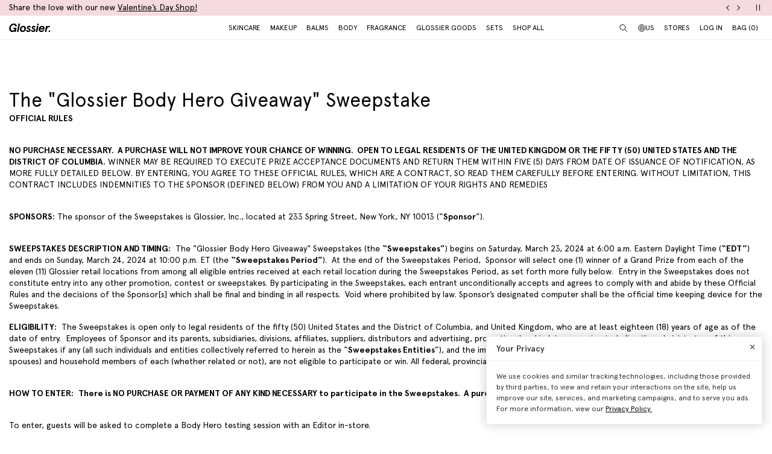

--- FILE ---
content_type: text/html; charset=utf-8
request_url: https://www.glossier.com/pages/bh-giveaway-sweepstake
body_size: 49330
content:
<!doctype html>
<html lang="en">
<head>
  
  <meta charset="utf-8">
  <meta http-equiv="X-UA-Compatible" content="IE=edge">
  <meta name="viewport" content="width=device-width, initial-scale=1">
  
    <link rel="canonical" href="https://www.glossier.com/pages/bh-giveaway-sweepstake">
  

  <title>The &quot;Glossier Body Hero Giveaway&quot; Sweepstake</title>

  <script src="https://cdn.optimizely.com/js/22916101539.js"></script>
<script>
    if(window.optimizely) {
        window.optimizely.push({
            "type": "holdEvents"
        });
    }
</script>

  
    
      <meta name="description" content="OFFICIAL RULES NO PURCHASE NECESSARY.  A PURCHASE WILL NOT IMPROVE YOUR CHANCE OF WINNING.  OPEN TO LEGAL RESIDENTS OF THE UNITED KINGDOM OR THE FIFTY (50) UNITED STATES AND THE DISTRICT OF COLUMBIA. WINNER MAY BE REQUIRED TO EXECUTE PRIZE ACCEPTANCE DOCUMENTS AND RETURN THEM WITHIN FIVE (5) DAYS FROM DATE OF ISSUANCE ">
    
  

  
  
  

  
  


<meta property="og:site_name" content="Glossier">
<meta property="og:url" content="https://www.glossier.com/pages/bh-giveaway-sweepstake">
<meta property="og:title" content="The &quot;Glossier Body Hero Giveaway&quot; Sweepstake">
<meta property="og:type" content="website">
<meta property="og:description" content="OFFICIAL RULES NO PURCHASE NECESSARY.  A PURCHASE WILL NOT IMPROVE YOUR CHANCE OF WINNING.  OPEN TO LEGAL RESIDENTS OF THE UNITED KINGDOM OR THE FIFTY (50) UNITED STATES AND THE DISTRICT OF COLUMBIA. WINNER MAY BE REQUIRED TO EXECUTE PRIZE ACCEPTANCE DOCUMENTS AND RETURN THEM WITHIN FIVE (5) DAYS FROM DATE OF ISSUANCE ">

<meta name="twitter:site" content="@">
<meta name="twitter:card" content="summary_large_image">
<meta name="twitter:title" content="The &quot;Glossier Body Hero Giveaway&quot; Sweepstake">
<meta name="twitter:description" content="OFFICIAL RULES NO PURCHASE NECESSARY.  A PURCHASE WILL NOT IMPROVE YOUR CHANCE OF WINNING.  OPEN TO LEGAL RESIDENTS OF THE UNITED KINGDOM OR THE FIFTY (50) UNITED STATES AND THE DISTRICT OF COLUMBIA. WINNER MAY BE REQUIRED TO EXECUTE PRIZE ACCEPTANCE DOCUMENTS AND RETURN THEM WITHIN FIVE (5) DAYS FROM DATE OF ISSUANCE ">


  
  <link rel="icon" type="image/png" href="//www.glossier.com/cdn/shop/files/favicon-dark_32x32.webp?v=1681821732" media="(prefers-color-scheme: no-preference)">
  <link rel="icon" type="image/png" href="//www.glossier.com/cdn/shop/files/favicon-dark_32x32.webp?v=1681821732" media="(prefers-color-scheme: light)"><link rel="icon" type="image/png" href="//www.glossier.com/cdn/shop/files/favicon-light_32x32.webp?v=1681821719" media="(prefers-color-scheme: dark)">
  <link rel="apple-touch-icon" href="//www.glossier.com/cdn/shop/files/favicon-light_180x180.webp?v=1681821719">

  
  

  
  
  <script>
    window.configuration = {
      klaviyoAPI: 'Sn6eFZ',
      yotoAPI: 'xAJLIqkdZjK3FOIgCqiXbx1OtYADZxhE80pWNsAW',
    }
    window.SDG = window.SDG || {};
    window._ = window._ || {};
    window.__webpack_public_path__ = '//www.glossier.com/cdn/shop/t/1376/assets/';
    SDG.Data = {};
    SDG.Data.assetUrl = '//www.glossier.com/cdn/shop/t/1376/assets/';
    SDG.Data.fileUrl = '//www.glossier.com/cdn/shop/files/';
    SDG.Data.sq = [];
    SDG.Data.moneyFormat = '${{amount}}';
    SDG.Data.currencySymbol = "$"

    SDG.Data.countrySelectorRedirect = Boolean(true);
    SDG.Data.predictiveSearchUrl = '/search/suggest';
    SDG.Data.videoStrings = {
      play: "Play video",
      pause: "Pause video",
      mute: "Mute video",
      unmute: "Unmute video",
    };
    SDG.Data.noImageFoundUrl = '//www.glossier.com/cdn/shopifycloud/storefront/assets/no-image-100-2a702f30_75x.gif';
    SDG.Data.themeRole = 'main';
    SDG.Data.shopDomain = 'glossier-admin.myshopify.com';
    SDG.Data.imgixFormatParam = '?auto=compress,format&cs=srgb';
    SDG.Data.ukUrl = "https://uk.glossier.com";
  </script>

  

  <link href="//www.glossier.com/cdn/shop/t/1376/assets/style.css?v=20843411441651058731768595464" rel="stylesheet" type="text/css" media="all" />























  
  

  
  

  
  














<script>SDG.Data.path={404:'//www.glossier.com/cdn/shop/t/1376/assets/404.min.js?v=144273395684039749511768594679',account:'//www.glossier.com/cdn/shop/t/1376/assets/account.min.js?v=160959814035287110601768594679',account_dashboard:'//www.glossier.com/cdn/shop/t/1376/assets/account-dashboard.min.js?v=181919875830493842871768594679',collection:'//www.glossier.com/cdn/shop/t/1376/assets/collection.min.js?v=154052394141207469201768594679',index:'//www.glossier.com/cdn/shop/t/1376/assets/index.min.js?v=23782392740871721231768594679',opt_out:'//www.glossier.com/cdn/shop/t/1376/assets/privacyPreferenceCenter.min.js?v=57793882350724033051768594679',product:'//www.glossier.com/cdn/shop/t/1376/assets/product.min.js?v=141219515595627531781768594679',page:'//www.glossier.com/cdn/shop/t/1376/assets/page.min.js?v=123060111222986711701768594679',shopify_options:'//www.glossier.com/cdn/shopifycloud/storefront/assets/themes_support/option_selection-b017cd28.js',shade_finder_quiz:'//www.glossier.com/cdn/shop/t/1376/assets/shade-finder-quiz.min.js?v=32914477584993640051768594679',style_guide:'//www.glossier.com/cdn/shop/t/1376/assets/style-guide.min.js?v=26120404032960102061768594679'};SDG.Data.pageHandle='page';SDG.Data.ssId='';SDG.Data.template="page";SDG.Data.imgixUrl='https://glossier-prod.imgix.net';SDG.Data.enableImgix=true;SDG.Data.klaviyoAPI='Sn6eFZ';SDG.Data.klaviyoNewsletterId='V9TWRD';SDG.Data.klaviyoCatalog='$shopify';SDG.Data.addToBag='Add to bag';SDG.Data.chooseSet='Choose set';SDG.Data.soldOut='Sold out';SDG.Data.notifyMe='Notify me';SDG.Data.comingSoon='See details';SDG.Data.globalEEnabled=Boolean(true);SDG.Data.findation={apiKey:"22897d4ebc7c90c693c4332c5efd07701644cd5f650c942a7a2ee1b66784",demoMode:false,};SDG.Data.captionColorRatio=50 / 100;SDG.Data.productThumbnailSettings={enable:true,};SDG.Data.pwl="[base64]";SDG.Data.pwla="WyJDYXNzaWUiLCJsYXNzaWUiXQ==";SDG.Data.enableCustomization=false;SDG.Data.translations={oneTrust:{screenreaderTitle:"Translation missing:en.general.one_trust.screenreader_title"}};window.enableSubscription=true;window.rcLoginAccessLink={settings:[{page:'/account',injectionAnchorSelectors:['#recharge-subscription-login-access-link'],injectionPosition:'afterend'}]};</script>


<script>SDG.Data.gwp=SDG.Data.gwp || {};SDG.Data.gwp.enableGwp=false;SDG.Data.gwp.gwpProductId="8771481239797";SDG.Data.gwp.gwpVariantId="45775013544181";SDG.Data.gwp.gwpThreshold="10000";SDG.Data.gwp.gwpProductTitle="Crème de You";SDG.Data.gwp.gwpCollateralVariantId=""</script>
<script>SDG.Data.pdpInterstitialUpsell=SDG.Data.pdpInterstitialUpsell || {};SDG.Data.pdpInterstitialUpsell.enabledGlobally=Boolean(false);SDG.Data.pdpInterstitialUpsell.enabledForThisProduct=Boolean();SDG.Data.pdpInterstitialUpsell.openDelay=1;SDG.Data.pdpInterstitialUpsell.triggerProductData=null;SDG.Data.pdpInterstitialUpsell.upsellProductVariantId=null;</script>
<script src="//www.glossier.com/cdn/shop/t/1376/assets/runtime.min.js?v=167519139731668828111768594679" defer></script>
<script src="//www.glossier.com/cdn/shop/t/1376/assets/app.min.js?v=118205914868829167781768594679" defer></script>


  
  


  <script type="text/javascript">
  // function that checks if OptanonConsent cookie is present
  function initYotpoWidget() {
    var cookie = document.cookie;
    var head = document.getElementsByTagName('head')[0];
    if (cookie.indexOf("OptanonConsent") >= 0) {
      // if OneTrust tracking is allowed, load Yotpo widget without preventCookies
      // C0002%3A1 decodes to C0002:1, which is the value of the OneTrust cookie when tracking is allowed
      if (cookie.indexOf("C0002%3A1") >= 0) {
        (function e() {
          var e = document.createElement("script");
          e.type = "text/javascript", e.async = true, e.src = "//staticw2.yotpo.com/xAJLIqkdZjK3FOIgCqiXbx1OtYADZxhE80pWNsAW/widget.js?preventCookies=false";
          head.appendChild(e);
        })();
      } else {
        (function e() {
          var e = document.createElement("script");
          e.type = "text/javascript", e.async = true, e.src = "//staticw2.yotpo.com/xAJLIqkdZjK3FOIgCqiXbx1OtYADZxhE80pWNsAW/widget.js?preventCookies=true";
          // append e to head var
          head.appendChild(e);
        })();
      }
    }
  }

  initYotpoWidget();
</script>


  
  <script type="text/javascript" src="https://assets.findation.com/javascripts/w-adv-10.min.js"></script>


  <script>window.performance && window.performance.mark && window.performance.mark('shopify.content_for_header.start');</script><meta name="google-site-verification" content="eA38Qj9a6poDjP3zwQOigEpqS93x9ljpFHu0THP_M9c">
<meta id="shopify-digital-wallet" name="shopify-digital-wallet" content="/62791647477/digital_wallets/dialog">
<meta name="shopify-checkout-api-token" content="ae44601cdd6e73dfa1237c280d7d1165">
<meta id="in-context-paypal-metadata" data-shop-id="62791647477" data-venmo-supported="true" data-environment="production" data-locale="en_US" data-paypal-v4="true" data-currency="USD">
<link rel="alternate" hreflang="x-default" href="https://www.glossier.com/pages/bh-giveaway-sweepstake">
<link rel="alternate" hreflang="en-TT" href="https://www.glossier.com/en-tt/pages/bh-giveaway-sweepstake">
<link rel="alternate" hreflang="en-SK" href="https://www.glossier.com/en-sk/pages/bh-giveaway-sweepstake">
<link rel="alternate" hreflang="en-CA" href="https://www.glossier.com/en-ca/pages/bh-giveaway-sweepstake">
<link rel="alternate" hreflang="fr-CA" href="https://www.glossier.com/fr-ca/pages/bh-giveaway-sweepstake">
<link rel="alternate" hreflang="en-DK" href="https://www.glossier.com/en-dk/pages/bh-giveaway-sweepstake">
<link rel="alternate" hreflang="fr-FR" href="https://www.glossier.com/fr-fr/pages/bh-giveaway-sweepstake">
<link rel="alternate" hreflang="en-FR" href="https://www.glossier.com/en-fr/pages/bh-giveaway-sweepstake">
<link rel="alternate" hreflang="en-IE" href="https://www.glossier.com/en-ie/pages/bh-giveaway-sweepstake">
<link rel="alternate" hreflang="en-SE" href="https://www.glossier.com/en-se/pages/bh-giveaway-sweepstake">
<link rel="alternate" hreflang="en-AD" href="https://www.glossier.com/en-ad/pages/bh-giveaway-sweepstake">
<link rel="alternate" hreflang="en-AE" href="https://www.glossier.com/en-ae/pages/bh-giveaway-sweepstake">
<link rel="alternate" hreflang="en-AG" href="https://www.glossier.com/en-ag/pages/bh-giveaway-sweepstake">
<link rel="alternate" hreflang="en-AI" href="https://www.glossier.com/en-ai/pages/bh-giveaway-sweepstake">
<link rel="alternate" hreflang="en-AL" href="https://www.glossier.com/en-al/pages/bh-giveaway-sweepstake">
<link rel="alternate" hreflang="en-AM" href="https://www.glossier.com/en-am/pages/bh-giveaway-sweepstake">
<link rel="alternate" hreflang="en-AO" href="https://www.glossier.com/en-ao/pages/bh-giveaway-sweepstake">
<link rel="alternate" hreflang="en-AT" href="https://www.glossier.com/en-at/pages/bh-giveaway-sweepstake">
<link rel="alternate" hreflang="en-AU" href="https://www.glossier.com/en-au/pages/bh-giveaway-sweepstake">
<link rel="alternate" hreflang="en-AW" href="https://www.glossier.com/en-aw/pages/bh-giveaway-sweepstake">
<link rel="alternate" hreflang="en-AZ" href="https://www.glossier.com/en-az/pages/bh-giveaway-sweepstake">
<link rel="alternate" hreflang="en-BA" href="https://www.glossier.com/en-ba/pages/bh-giveaway-sweepstake">
<link rel="alternate" hreflang="en-BB" href="https://www.glossier.com/en-bb/pages/bh-giveaway-sweepstake">
<link rel="alternate" hreflang="en-BD" href="https://www.glossier.com/en-bd/pages/bh-giveaway-sweepstake">
<link rel="alternate" hreflang="en-BE" href="https://www.glossier.com/en-be/pages/bh-giveaway-sweepstake">
<link rel="alternate" hreflang="en-BF" href="https://www.glossier.com/en-bf/pages/bh-giveaway-sweepstake">
<link rel="alternate" hreflang="en-BG" href="https://www.glossier.com/en-bg/pages/bh-giveaway-sweepstake">
<link rel="alternate" hreflang="en-BH" href="https://www.glossier.com/en-bh/pages/bh-giveaway-sweepstake">
<link rel="alternate" hreflang="en-BI" href="https://www.glossier.com/en-bi/pages/bh-giveaway-sweepstake">
<link rel="alternate" hreflang="en-BJ" href="https://www.glossier.com/en-bj/pages/bh-giveaway-sweepstake">
<link rel="alternate" hreflang="en-BL" href="https://www.glossier.com/en-bl/pages/bh-giveaway-sweepstake">
<link rel="alternate" hreflang="en-BM" href="https://www.glossier.com/en-bm/pages/bh-giveaway-sweepstake">
<link rel="alternate" hreflang="en-BN" href="https://www.glossier.com/en-bn/pages/bh-giveaway-sweepstake">
<link rel="alternate" hreflang="en-BO" href="https://www.glossier.com/en-bo/pages/bh-giveaway-sweepstake">
<link rel="alternate" hreflang="en-BR" href="https://www.glossier.com/en-br/pages/bh-giveaway-sweepstake">
<link rel="alternate" hreflang="en-BS" href="https://www.glossier.com/en-bs/pages/bh-giveaway-sweepstake">
<link rel="alternate" hreflang="en-BT" href="https://www.glossier.com/en-bt/pages/bh-giveaway-sweepstake">
<link rel="alternate" hreflang="en-BW" href="https://www.glossier.com/en-bw/pages/bh-giveaway-sweepstake">
<link rel="alternate" hreflang="en-BZ" href="https://www.glossier.com/en-bz/pages/bh-giveaway-sweepstake">
<link rel="alternate" hreflang="en-CG" href="https://www.glossier.com/en-cg/pages/bh-giveaway-sweepstake">
<link rel="alternate" hreflang="en-CH" href="https://www.glossier.com/en-ch/pages/bh-giveaway-sweepstake">
<link rel="alternate" hreflang="en-CI" href="https://www.glossier.com/en-ci/pages/bh-giveaway-sweepstake">
<link rel="alternate" hreflang="en-CK" href="https://www.glossier.com/en-ck/pages/bh-giveaway-sweepstake">
<link rel="alternate" hreflang="en-CM" href="https://www.glossier.com/en-cm/pages/bh-giveaway-sweepstake">
<link rel="alternate" hreflang="en-CN" href="https://www.glossier.com/en-cn/pages/bh-giveaway-sweepstake">
<link rel="alternate" hreflang="en-CO" href="https://www.glossier.com/en-co/pages/bh-giveaway-sweepstake">
<link rel="alternate" hreflang="en-CR" href="https://www.glossier.com/en-cr/pages/bh-giveaway-sweepstake">
<link rel="alternate" hreflang="en-CV" href="https://www.glossier.com/en-cv/pages/bh-giveaway-sweepstake">
<link rel="alternate" hreflang="en-CW" href="https://www.glossier.com/en-cw/pages/bh-giveaway-sweepstake">
<link rel="alternate" hreflang="en-CY" href="https://www.glossier.com/en-cy/pages/bh-giveaway-sweepstake">
<link rel="alternate" hreflang="en-CZ" href="https://www.glossier.com/en-cz/pages/bh-giveaway-sweepstake">
<link rel="alternate" hreflang="en-DE" href="https://www.glossier.com/en-de/pages/bh-giveaway-sweepstake">
<link rel="alternate" hreflang="en-DJ" href="https://www.glossier.com/en-dj/pages/bh-giveaway-sweepstake">
<link rel="alternate" hreflang="en-DM" href="https://www.glossier.com/en-dm/pages/bh-giveaway-sweepstake">
<link rel="alternate" hreflang="en-DO" href="https://www.glossier.com/en-do/pages/bh-giveaway-sweepstake">
<link rel="alternate" hreflang="en-EC" href="https://www.glossier.com/en-ec/pages/bh-giveaway-sweepstake">
<link rel="alternate" hreflang="en-EE" href="https://www.glossier.com/en-ee/pages/bh-giveaway-sweepstake">
<link rel="alternate" hreflang="en-EG" href="https://www.glossier.com/en-eg/pages/bh-giveaway-sweepstake">
<link rel="alternate" hreflang="en-ES" href="https://www.glossier.com/en-es/pages/bh-giveaway-sweepstake">
<link rel="alternate" hreflang="en-FI" href="https://www.glossier.com/en-fi/pages/bh-giveaway-sweepstake">
<link rel="alternate" hreflang="en-FJ" href="https://www.glossier.com/en-fj/pages/bh-giveaway-sweepstake">
<link rel="alternate" hreflang="en-FK" href="https://www.glossier.com/en-fk/pages/bh-giveaway-sweepstake">
<link rel="alternate" hreflang="en-FO" href="https://www.glossier.com/en-fo/pages/bh-giveaway-sweepstake">
<link rel="alternate" hreflang="en-GA" href="https://www.glossier.com/en-ga/pages/bh-giveaway-sweepstake">
<link rel="alternate" hreflang="en-GD" href="https://www.glossier.com/en-gd/pages/bh-giveaway-sweepstake">
<link rel="alternate" hreflang="en-GE" href="https://www.glossier.com/en-ge/pages/bh-giveaway-sweepstake">
<link rel="alternate" hreflang="en-GF" href="https://www.glossier.com/en-gf/pages/bh-giveaway-sweepstake">
<link rel="alternate" hreflang="en-GG" href="https://www.glossier.com/en-gg/pages/bh-giveaway-sweepstake">
<link rel="alternate" hreflang="en-GH" href="https://www.glossier.com/en-gh/pages/bh-giveaway-sweepstake">
<link rel="alternate" hreflang="en-GI" href="https://www.glossier.com/en-gi/pages/bh-giveaway-sweepstake">
<link rel="alternate" hreflang="en-GL" href="https://www.glossier.com/en-gl/pages/bh-giveaway-sweepstake">
<link rel="alternate" hreflang="en-GM" href="https://www.glossier.com/en-gm/pages/bh-giveaway-sweepstake">
<link rel="alternate" hreflang="en-GN" href="https://www.glossier.com/en-gn/pages/bh-giveaway-sweepstake">
<link rel="alternate" hreflang="en-GP" href="https://www.glossier.com/en-gp/pages/bh-giveaway-sweepstake">
<link rel="alternate" hreflang="en-GQ" href="https://www.glossier.com/en-gq/pages/bh-giveaway-sweepstake">
<link rel="alternate" hreflang="en-GR" href="https://www.glossier.com/en-gr/pages/bh-giveaway-sweepstake">
<link rel="alternate" hreflang="en-GT" href="https://www.glossier.com/en-gt/pages/bh-giveaway-sweepstake">
<link rel="alternate" hreflang="en-GW" href="https://www.glossier.com/en-gw/pages/bh-giveaway-sweepstake">
<link rel="alternate" hreflang="en-GY" href="https://www.glossier.com/en-gy/pages/bh-giveaway-sweepstake">
<link rel="alternate" hreflang="en-HK" href="https://www.glossier.com/en-hk/pages/bh-giveaway-sweepstake">
<link rel="alternate" hreflang="en-HN" href="https://www.glossier.com/en-hn/pages/bh-giveaway-sweepstake">
<link rel="alternate" hreflang="en-HR" href="https://www.glossier.com/en-hr/pages/bh-giveaway-sweepstake">
<link rel="alternate" hreflang="en-HT" href="https://www.glossier.com/en-ht/pages/bh-giveaway-sweepstake">
<link rel="alternate" hreflang="en-HU" href="https://www.glossier.com/en-hu/pages/bh-giveaway-sweepstake">
<link rel="alternate" hreflang="en-IL" href="https://www.glossier.com/en-il/pages/bh-giveaway-sweepstake">
<link rel="alternate" hreflang="en-IM" href="https://www.glossier.com/en-im/pages/bh-giveaway-sweepstake">
<link rel="alternate" hreflang="en-IN" href="https://www.glossier.com/en-in/pages/bh-giveaway-sweepstake">
<link rel="alternate" hreflang="en-IS" href="https://www.glossier.com/en-is/pages/bh-giveaway-sweepstake">
<link rel="alternate" hreflang="en-IT" href="https://www.glossier.com/en-it/pages/bh-giveaway-sweepstake">
<link rel="alternate" hreflang="en-JE" href="https://www.glossier.com/en-je/pages/bh-giveaway-sweepstake">
<link rel="alternate" hreflang="en-JM" href="https://www.glossier.com/en-jm/pages/bh-giveaway-sweepstake">
<link rel="alternate" hreflang="en-JO" href="https://www.glossier.com/en-jo/pages/bh-giveaway-sweepstake">
<link rel="alternate" hreflang="en-JP" href="https://www.glossier.com/en-jp/pages/bh-giveaway-sweepstake">
<link rel="alternate" hreflang="en-KE" href="https://www.glossier.com/en-ke/pages/bh-giveaway-sweepstake">
<link rel="alternate" hreflang="en-KG" href="https://www.glossier.com/en-kg/pages/bh-giveaway-sweepstake">
<link rel="alternate" hreflang="en-KH" href="https://www.glossier.com/en-kh/pages/bh-giveaway-sweepstake">
<link rel="alternate" hreflang="en-KI" href="https://www.glossier.com/en-ki/pages/bh-giveaway-sweepstake">
<link rel="alternate" hreflang="en-KM" href="https://www.glossier.com/en-km/pages/bh-giveaway-sweepstake">
<link rel="alternate" hreflang="en-KN" href="https://www.glossier.com/en-kn/pages/bh-giveaway-sweepstake">
<link rel="alternate" hreflang="en-KR" href="https://www.glossier.com/en-kr/pages/bh-giveaway-sweepstake">
<link rel="alternate" hreflang="en-KW" href="https://www.glossier.com/en-kw/pages/bh-giveaway-sweepstake">
<link rel="alternate" hreflang="en-KY" href="https://www.glossier.com/en-ky/pages/bh-giveaway-sweepstake">
<link rel="alternate" hreflang="en-KZ" href="https://www.glossier.com/en-kz/pages/bh-giveaway-sweepstake">
<link rel="alternate" hreflang="en-LA" href="https://www.glossier.com/en-la/pages/bh-giveaway-sweepstake">
<link rel="alternate" hreflang="en-LC" href="https://www.glossier.com/en-lc/pages/bh-giveaway-sweepstake">
<link rel="alternate" hreflang="en-LI" href="https://www.glossier.com/en-li/pages/bh-giveaway-sweepstake">
<link rel="alternate" hreflang="en-LK" href="https://www.glossier.com/en-lk/pages/bh-giveaway-sweepstake">
<link rel="alternate" hreflang="en-LR" href="https://www.glossier.com/en-lr/pages/bh-giveaway-sweepstake">
<link rel="alternate" hreflang="en-LS" href="https://www.glossier.com/en-ls/pages/bh-giveaway-sweepstake">
<link rel="alternate" hreflang="en-LT" href="https://www.glossier.com/en-lt/pages/bh-giveaway-sweepstake">
<link rel="alternate" hreflang="en-LU" href="https://www.glossier.com/en-lu/pages/bh-giveaway-sweepstake">
<link rel="alternate" hreflang="en-LV" href="https://www.glossier.com/en-lv/pages/bh-giveaway-sweepstake">
<link rel="alternate" hreflang="en-MA" href="https://www.glossier.com/en-ma/pages/bh-giveaway-sweepstake">
<link rel="alternate" hreflang="en-MC" href="https://www.glossier.com/en-mc/pages/bh-giveaway-sweepstake">
<link rel="alternate" hreflang="en-MD" href="https://www.glossier.com/en-md/pages/bh-giveaway-sweepstake">
<link rel="alternate" hreflang="en-ME" href="https://www.glossier.com/en-me/pages/bh-giveaway-sweepstake">
<link rel="alternate" hreflang="en-MF" href="https://www.glossier.com/en-mf/pages/bh-giveaway-sweepstake">
<link rel="alternate" hreflang="en-MG" href="https://www.glossier.com/en-mg/pages/bh-giveaway-sweepstake">
<link rel="alternate" hreflang="en-MK" href="https://www.glossier.com/en-mk/pages/bh-giveaway-sweepstake">
<link rel="alternate" hreflang="en-MN" href="https://www.glossier.com/en-mn/pages/bh-giveaway-sweepstake">
<link rel="alternate" hreflang="en-MO" href="https://www.glossier.com/en-mo/pages/bh-giveaway-sweepstake">
<link rel="alternate" hreflang="en-MQ" href="https://www.glossier.com/en-mq/pages/bh-giveaway-sweepstake">
<link rel="alternate" hreflang="en-MR" href="https://www.glossier.com/en-mr/pages/bh-giveaway-sweepstake">
<link rel="alternate" hreflang="en-MS" href="https://www.glossier.com/en-ms/pages/bh-giveaway-sweepstake">
<link rel="alternate" hreflang="en-MT" href="https://www.glossier.com/en-mt/pages/bh-giveaway-sweepstake">
<link rel="alternate" hreflang="en-MU" href="https://www.glossier.com/en-mu/pages/bh-giveaway-sweepstake">
<link rel="alternate" hreflang="en-MV" href="https://www.glossier.com/en-mv/pages/bh-giveaway-sweepstake">
<link rel="alternate" hreflang="en-MW" href="https://www.glossier.com/en-mw/pages/bh-giveaway-sweepstake">
<link rel="alternate" hreflang="en-MX" href="https://www.glossier.com/en-mx/pages/bh-giveaway-sweepstake">
<link rel="alternate" hreflang="en-MZ" href="https://www.glossier.com/en-mz/pages/bh-giveaway-sweepstake">
<link rel="alternate" hreflang="en-NA" href="https://www.glossier.com/en-na/pages/bh-giveaway-sweepstake">
<link rel="alternate" hreflang="en-NC" href="https://www.glossier.com/en-nc/pages/bh-giveaway-sweepstake">
<link rel="alternate" hreflang="en-NG" href="https://www.glossier.com/en-ng/pages/bh-giveaway-sweepstake">
<link rel="alternate" hreflang="en-NL" href="https://www.glossier.com/en-nl/pages/bh-giveaway-sweepstake">
<link rel="alternate" hreflang="en-NO" href="https://www.glossier.com/en-no/pages/bh-giveaway-sweepstake">
<link rel="alternate" hreflang="en-NP" href="https://www.glossier.com/en-np/pages/bh-giveaway-sweepstake">
<link rel="alternate" hreflang="en-NR" href="https://www.glossier.com/en-nr/pages/bh-giveaway-sweepstake">
<link rel="alternate" hreflang="en-NU" href="https://www.glossier.com/en-nu/pages/bh-giveaway-sweepstake">
<link rel="alternate" hreflang="en-NZ" href="https://www.glossier.com/en-nz/pages/bh-giveaway-sweepstake">
<link rel="alternate" hreflang="en-OM" href="https://www.glossier.com/en-om/pages/bh-giveaway-sweepstake">
<link rel="alternate" hreflang="en-PA" href="https://www.glossier.com/en-pa/pages/bh-giveaway-sweepstake">
<link rel="alternate" hreflang="en-PF" href="https://www.glossier.com/en-pf/pages/bh-giveaway-sweepstake">
<link rel="alternate" hreflang="en-PG" href="https://www.glossier.com/en-pg/pages/bh-giveaway-sweepstake">
<link rel="alternate" hreflang="en-PH" href="https://www.glossier.com/en-ph/pages/bh-giveaway-sweepstake">
<link rel="alternate" hreflang="en-PK" href="https://www.glossier.com/en-pk/pages/bh-giveaway-sweepstake">
<link rel="alternate" hreflang="en-PL" href="https://www.glossier.com/en-pl/pages/bh-giveaway-sweepstake">
<link rel="alternate" hreflang="en-PT" href="https://www.glossier.com/en-pt/pages/bh-giveaway-sweepstake">
<link rel="alternate" hreflang="en-PY" href="https://www.glossier.com/en-py/pages/bh-giveaway-sweepstake">
<link rel="alternate" hreflang="en-QA" href="https://www.glossier.com/en-qa/pages/bh-giveaway-sweepstake">
<link rel="alternate" hreflang="en-RE" href="https://www.glossier.com/en-re/pages/bh-giveaway-sweepstake">
<link rel="alternate" hreflang="en-RO" href="https://www.glossier.com/en-ro/pages/bh-giveaway-sweepstake">
<link rel="alternate" hreflang="en-RS" href="https://www.glossier.com/en-rs/pages/bh-giveaway-sweepstake">
<link rel="alternate" hreflang="en-RW" href="https://www.glossier.com/en-rw/pages/bh-giveaway-sweepstake">
<link rel="alternate" hreflang="en-SA" href="https://www.glossier.com/en-sa/pages/bh-giveaway-sweepstake">
<link rel="alternate" hreflang="en-SB" href="https://www.glossier.com/en-sb/pages/bh-giveaway-sweepstake">
<link rel="alternate" hreflang="en-SC" href="https://www.glossier.com/en-sc/pages/bh-giveaway-sweepstake">
<link rel="alternate" hreflang="en-SG" href="https://www.glossier.com/en-sg/pages/bh-giveaway-sweepstake">
<link rel="alternate" hreflang="en-SH" href="https://www.glossier.com/en-sh/pages/bh-giveaway-sweepstake">
<link rel="alternate" hreflang="en-SI" href="https://www.glossier.com/en-si/pages/bh-giveaway-sweepstake">
<link rel="alternate" hreflang="en-SL" href="https://www.glossier.com/en-sl/pages/bh-giveaway-sweepstake">
<link rel="alternate" hreflang="en-SM" href="https://www.glossier.com/en-sm/pages/bh-giveaway-sweepstake">
<link rel="alternate" hreflang="en-SN" href="https://www.glossier.com/en-sn/pages/bh-giveaway-sweepstake">
<link rel="alternate" hreflang="en-SR" href="https://www.glossier.com/en-sr/pages/bh-giveaway-sweepstake">
<link rel="alternate" hreflang="en-ST" href="https://www.glossier.com/en-st/pages/bh-giveaway-sweepstake">
<link rel="alternate" hreflang="en-SV" href="https://www.glossier.com/en-sv/pages/bh-giveaway-sweepstake">
<link rel="alternate" hreflang="en-SX" href="https://www.glossier.com/en-sx/pages/bh-giveaway-sweepstake">
<link rel="alternate" hreflang="en-SZ" href="https://www.glossier.com/en-sz/pages/bh-giveaway-sweepstake">
<link rel="alternate" hreflang="en-TC" href="https://www.glossier.com/en-tc/pages/bh-giveaway-sweepstake">
<link rel="alternate" hreflang="en-TD" href="https://www.glossier.com/en-td/pages/bh-giveaway-sweepstake">
<link rel="alternate" hreflang="en-TG" href="https://www.glossier.com/en-tg/pages/bh-giveaway-sweepstake">
<link rel="alternate" hreflang="en-TH" href="https://www.glossier.com/en-th/pages/bh-giveaway-sweepstake">
<link rel="alternate" hreflang="en-TL" href="https://www.glossier.com/en-tl/pages/bh-giveaway-sweepstake">
<link rel="alternate" hreflang="en-TM" href="https://www.glossier.com/en-tm/pages/bh-giveaway-sweepstake">
<link rel="alternate" hreflang="en-TN" href="https://www.glossier.com/en-tn/pages/bh-giveaway-sweepstake">
<link rel="alternate" hreflang="en-TO" href="https://www.glossier.com/en-to/pages/bh-giveaway-sweepstake">
<link rel="alternate" hreflang="en-TV" href="https://www.glossier.com/en-tv/pages/bh-giveaway-sweepstake">
<link rel="alternate" hreflang="en-TW" href="https://www.glossier.com/en-tw/pages/bh-giveaway-sweepstake">
<link rel="alternate" hreflang="en-TZ" href="https://www.glossier.com/en-tz/pages/bh-giveaway-sweepstake">
<link rel="alternate" hreflang="en-UG" href="https://www.glossier.com/en-ug/pages/bh-giveaway-sweepstake">
<link rel="alternate" hreflang="en-UZ" href="https://www.glossier.com/en-uz/pages/bh-giveaway-sweepstake">
<link rel="alternate" hreflang="en-VA" href="https://www.glossier.com/en-va/pages/bh-giveaway-sweepstake">
<link rel="alternate" hreflang="en-VC" href="https://www.glossier.com/en-vc/pages/bh-giveaway-sweepstake">
<link rel="alternate" hreflang="en-VG" href="https://www.glossier.com/en-vg/pages/bh-giveaway-sweepstake">
<link rel="alternate" hreflang="en-VU" href="https://www.glossier.com/en-vu/pages/bh-giveaway-sweepstake">
<link rel="alternate" hreflang="en-WF" href="https://www.glossier.com/en-wf/pages/bh-giveaway-sweepstake">
<link rel="alternate" hreflang="en-WS" href="https://www.glossier.com/en-ws/pages/bh-giveaway-sweepstake">
<link rel="alternate" hreflang="en-YT" href="https://www.glossier.com/en-yt/pages/bh-giveaway-sweepstake">
<link rel="alternate" hreflang="en-ZA" href="https://www.glossier.com/en-za/pages/bh-giveaway-sweepstake">
<link rel="alternate" hreflang="en-ZM" href="https://www.glossier.com/en-zm/pages/bh-giveaway-sweepstake">
<link rel="alternate" hreflang="en-US" href="https://www.glossier.com/pages/bh-giveaway-sweepstake">
<script async="async" src="/checkouts/internal/preloads.js?locale=en-US"></script>
<link rel="preconnect" href="https://shop.app" crossorigin="anonymous">
<script async="async" src="https://shop.app/checkouts/internal/preloads.js?locale=en-US&shop_id=62791647477" crossorigin="anonymous"></script>
<script id="apple-pay-shop-capabilities" type="application/json">{"shopId":62791647477,"countryCode":"US","currencyCode":"USD","merchantCapabilities":["supports3DS"],"merchantId":"gid:\/\/shopify\/Shop\/62791647477","merchantName":"Glossier","requiredBillingContactFields":["postalAddress","email","phone"],"requiredShippingContactFields":["postalAddress","email","phone"],"shippingType":"shipping","supportedNetworks":["visa","masterCard","amex","discover","elo","jcb"],"total":{"type":"pending","label":"Glossier","amount":"1.00"},"shopifyPaymentsEnabled":true,"supportsSubscriptions":true}</script>
<script id="shopify-features" type="application/json">{"accessToken":"ae44601cdd6e73dfa1237c280d7d1165","betas":["rich-media-storefront-analytics"],"domain":"www.glossier.com","predictiveSearch":true,"shopId":62791647477,"locale":"en"}</script>
<script>var Shopify = Shopify || {};
Shopify.shop = "glossier-admin.myshopify.com";
Shopify.locale = "en";
Shopify.currency = {"active":"USD","rate":"1.0"};
Shopify.country = "US";
Shopify.theme = {"name":"1\/20 | Valentines Day | Release 3.37.0","id":155647475957,"schema_name":"Glossier","schema_version":"3.37.0","theme_store_id":null,"role":"main"};
Shopify.theme.handle = "null";
Shopify.theme.style = {"id":null,"handle":null};
Shopify.cdnHost = "www.glossier.com/cdn";
Shopify.routes = Shopify.routes || {};
Shopify.routes.root = "/";</script>
<script type="module">!function(o){(o.Shopify=o.Shopify||{}).modules=!0}(window);</script>
<script>!function(o){function n(){var o=[];function n(){o.push(Array.prototype.slice.apply(arguments))}return n.q=o,n}var t=o.Shopify=o.Shopify||{};t.loadFeatures=n(),t.autoloadFeatures=n()}(window);</script>
<script>
  window.ShopifyPay = window.ShopifyPay || {};
  window.ShopifyPay.apiHost = "shop.app\/pay";
  window.ShopifyPay.redirectState = "pending";
</script>
<script id="shop-js-analytics" type="application/json">{"pageType":"page"}</script>
<script defer="defer" async type="module" src="//www.glossier.com/cdn/shopifycloud/shop-js/modules/v2/client.init-shop-cart-sync_BT-GjEfc.en.esm.js"></script>
<script defer="defer" async type="module" src="//www.glossier.com/cdn/shopifycloud/shop-js/modules/v2/chunk.common_D58fp_Oc.esm.js"></script>
<script defer="defer" async type="module" src="//www.glossier.com/cdn/shopifycloud/shop-js/modules/v2/chunk.modal_xMitdFEc.esm.js"></script>
<script type="module">
  await import("//www.glossier.com/cdn/shopifycloud/shop-js/modules/v2/client.init-shop-cart-sync_BT-GjEfc.en.esm.js");
await import("//www.glossier.com/cdn/shopifycloud/shop-js/modules/v2/chunk.common_D58fp_Oc.esm.js");
await import("//www.glossier.com/cdn/shopifycloud/shop-js/modules/v2/chunk.modal_xMitdFEc.esm.js");

  window.Shopify.SignInWithShop?.initShopCartSync?.({"fedCMEnabled":true,"windoidEnabled":true});

</script>
<script>
  window.Shopify = window.Shopify || {};
  if (!window.Shopify.featureAssets) window.Shopify.featureAssets = {};
  window.Shopify.featureAssets['shop-js'] = {"shop-cart-sync":["modules/v2/client.shop-cart-sync_DZOKe7Ll.en.esm.js","modules/v2/chunk.common_D58fp_Oc.esm.js","modules/v2/chunk.modal_xMitdFEc.esm.js"],"init-fed-cm":["modules/v2/client.init-fed-cm_B6oLuCjv.en.esm.js","modules/v2/chunk.common_D58fp_Oc.esm.js","modules/v2/chunk.modal_xMitdFEc.esm.js"],"shop-cash-offers":["modules/v2/client.shop-cash-offers_D2sdYoxE.en.esm.js","modules/v2/chunk.common_D58fp_Oc.esm.js","modules/v2/chunk.modal_xMitdFEc.esm.js"],"shop-login-button":["modules/v2/client.shop-login-button_QeVjl5Y3.en.esm.js","modules/v2/chunk.common_D58fp_Oc.esm.js","modules/v2/chunk.modal_xMitdFEc.esm.js"],"pay-button":["modules/v2/client.pay-button_DXTOsIq6.en.esm.js","modules/v2/chunk.common_D58fp_Oc.esm.js","modules/v2/chunk.modal_xMitdFEc.esm.js"],"shop-button":["modules/v2/client.shop-button_DQZHx9pm.en.esm.js","modules/v2/chunk.common_D58fp_Oc.esm.js","modules/v2/chunk.modal_xMitdFEc.esm.js"],"avatar":["modules/v2/client.avatar_BTnouDA3.en.esm.js"],"init-windoid":["modules/v2/client.init-windoid_CR1B-cfM.en.esm.js","modules/v2/chunk.common_D58fp_Oc.esm.js","modules/v2/chunk.modal_xMitdFEc.esm.js"],"init-shop-for-new-customer-accounts":["modules/v2/client.init-shop-for-new-customer-accounts_C_vY_xzh.en.esm.js","modules/v2/client.shop-login-button_QeVjl5Y3.en.esm.js","modules/v2/chunk.common_D58fp_Oc.esm.js","modules/v2/chunk.modal_xMitdFEc.esm.js"],"init-shop-email-lookup-coordinator":["modules/v2/client.init-shop-email-lookup-coordinator_BI7n9ZSv.en.esm.js","modules/v2/chunk.common_D58fp_Oc.esm.js","modules/v2/chunk.modal_xMitdFEc.esm.js"],"init-shop-cart-sync":["modules/v2/client.init-shop-cart-sync_BT-GjEfc.en.esm.js","modules/v2/chunk.common_D58fp_Oc.esm.js","modules/v2/chunk.modal_xMitdFEc.esm.js"],"shop-toast-manager":["modules/v2/client.shop-toast-manager_DiYdP3xc.en.esm.js","modules/v2/chunk.common_D58fp_Oc.esm.js","modules/v2/chunk.modal_xMitdFEc.esm.js"],"init-customer-accounts":["modules/v2/client.init-customer-accounts_D9ZNqS-Q.en.esm.js","modules/v2/client.shop-login-button_QeVjl5Y3.en.esm.js","modules/v2/chunk.common_D58fp_Oc.esm.js","modules/v2/chunk.modal_xMitdFEc.esm.js"],"init-customer-accounts-sign-up":["modules/v2/client.init-customer-accounts-sign-up_iGw4briv.en.esm.js","modules/v2/client.shop-login-button_QeVjl5Y3.en.esm.js","modules/v2/chunk.common_D58fp_Oc.esm.js","modules/v2/chunk.modal_xMitdFEc.esm.js"],"shop-follow-button":["modules/v2/client.shop-follow-button_CqMgW2wH.en.esm.js","modules/v2/chunk.common_D58fp_Oc.esm.js","modules/v2/chunk.modal_xMitdFEc.esm.js"],"checkout-modal":["modules/v2/client.checkout-modal_xHeaAweL.en.esm.js","modules/v2/chunk.common_D58fp_Oc.esm.js","modules/v2/chunk.modal_xMitdFEc.esm.js"],"shop-login":["modules/v2/client.shop-login_D91U-Q7h.en.esm.js","modules/v2/chunk.common_D58fp_Oc.esm.js","modules/v2/chunk.modal_xMitdFEc.esm.js"],"lead-capture":["modules/v2/client.lead-capture_BJmE1dJe.en.esm.js","modules/v2/chunk.common_D58fp_Oc.esm.js","modules/v2/chunk.modal_xMitdFEc.esm.js"],"payment-terms":["modules/v2/client.payment-terms_Ci9AEqFq.en.esm.js","modules/v2/chunk.common_D58fp_Oc.esm.js","modules/v2/chunk.modal_xMitdFEc.esm.js"]};
</script>
<script>(function() {
  var isLoaded = false;
  function asyncLoad() {
    if (isLoaded) return;
    isLoaded = true;
    var urls = ["https:\/\/crossborder-integration.global-e.com\/resources\/js\/app?shop=glossier-admin.myshopify.com","\/\/cdn.shopify.com\/proxy\/4f92b4d6336e96a4734ba830419e56171b324b1cbef7c699086bfedea0c47d6a\/web.global-e.com\/merchant\/storefrontattributes?merchantid=1546\u0026shop=glossier-admin.myshopify.com\u0026sp-cache-control=cHVibGljLCBtYXgtYWdlPTkwMA","https:\/\/static.rechargecdn.com\/assets\/js\/widget.min.js?shop=glossier-admin.myshopify.com"];
    for (var i = 0; i < urls.length; i++) {
      var s = document.createElement('script');
      s.type = 'text/javascript';
      s.async = true;
      s.src = urls[i];
      var x = document.getElementsByTagName('script')[0];
      x.parentNode.insertBefore(s, x);
    }
  };
  if(window.attachEvent) {
    window.attachEvent('onload', asyncLoad);
  } else {
    window.addEventListener('load', asyncLoad, false);
  }
})();</script>
<script id="__st">var __st={"a":62791647477,"offset":-18000,"reqid":"d1636456-41e0-4170-bf0e-7f7d0576215a-1769364484","pageurl":"www.glossier.com\/pages\/bh-giveaway-sweepstake","s":"pages-107485561077","u":"5b07ab6600e4","p":"page","rtyp":"page","rid":107485561077};</script>
<script>window.ShopifyPaypalV4VisibilityTracking = true;</script>
<script id="captcha-bootstrap">!function(){'use strict';const t='contact',e='account',n='new_comment',o=[[t,t],['blogs',n],['comments',n],[t,'customer']],c=[[e,'customer_login'],[e,'guest_login'],[e,'recover_customer_password'],[e,'create_customer']],r=t=>t.map((([t,e])=>`form[action*='/${t}']:not([data-nocaptcha='true']) input[name='form_type'][value='${e}']`)).join(','),a=t=>()=>t?[...document.querySelectorAll(t)].map((t=>t.form)):[];function s(){const t=[...o],e=r(t);return a(e)}const i='password',u='form_key',d=['recaptcha-v3-token','g-recaptcha-response','h-captcha-response',i],f=()=>{try{return window.sessionStorage}catch{return}},m='__shopify_v',_=t=>t.elements[u];function p(t,e,n=!1){try{const o=window.sessionStorage,c=JSON.parse(o.getItem(e)),{data:r}=function(t){const{data:e,action:n}=t;return t[m]||n?{data:e,action:n}:{data:t,action:n}}(c);for(const[e,n]of Object.entries(r))t.elements[e]&&(t.elements[e].value=n);n&&o.removeItem(e)}catch(o){console.error('form repopulation failed',{error:o})}}const l='form_type',E='cptcha';function T(t){t.dataset[E]=!0}const w=window,h=w.document,L='Shopify',v='ce_forms',y='captcha';let A=!1;((t,e)=>{const n=(g='f06e6c50-85a8-45c8-87d0-21a2b65856fe',I='https://cdn.shopify.com/shopifycloud/storefront-forms-hcaptcha/ce_storefront_forms_captcha_hcaptcha.v1.5.2.iife.js',D={infoText:'Protected by hCaptcha',privacyText:'Privacy',termsText:'Terms'},(t,e,n)=>{const o=w[L][v],c=o.bindForm;if(c)return c(t,g,e,D).then(n);var r;o.q.push([[t,g,e,D],n]),r=I,A||(h.body.append(Object.assign(h.createElement('script'),{id:'captcha-provider',async:!0,src:r})),A=!0)});var g,I,D;w[L]=w[L]||{},w[L][v]=w[L][v]||{},w[L][v].q=[],w[L][y]=w[L][y]||{},w[L][y].protect=function(t,e){n(t,void 0,e),T(t)},Object.freeze(w[L][y]),function(t,e,n,w,h,L){const[v,y,A,g]=function(t,e,n){const i=e?o:[],u=t?c:[],d=[...i,...u],f=r(d),m=r(i),_=r(d.filter((([t,e])=>n.includes(e))));return[a(f),a(m),a(_),s()]}(w,h,L),I=t=>{const e=t.target;return e instanceof HTMLFormElement?e:e&&e.form},D=t=>v().includes(t);t.addEventListener('submit',(t=>{const e=I(t);if(!e)return;const n=D(e)&&!e.dataset.hcaptchaBound&&!e.dataset.recaptchaBound,o=_(e),c=g().includes(e)&&(!o||!o.value);(n||c)&&t.preventDefault(),c&&!n&&(function(t){try{if(!f())return;!function(t){const e=f();if(!e)return;const n=_(t);if(!n)return;const o=n.value;o&&e.removeItem(o)}(t);const e=Array.from(Array(32),(()=>Math.random().toString(36)[2])).join('');!function(t,e){_(t)||t.append(Object.assign(document.createElement('input'),{type:'hidden',name:u})),t.elements[u].value=e}(t,e),function(t,e){const n=f();if(!n)return;const o=[...t.querySelectorAll(`input[type='${i}']`)].map((({name:t})=>t)),c=[...d,...o],r={};for(const[a,s]of new FormData(t).entries())c.includes(a)||(r[a]=s);n.setItem(e,JSON.stringify({[m]:1,action:t.action,data:r}))}(t,e)}catch(e){console.error('failed to persist form',e)}}(e),e.submit())}));const S=(t,e)=>{t&&!t.dataset[E]&&(n(t,e.some((e=>e===t))),T(t))};for(const o of['focusin','change'])t.addEventListener(o,(t=>{const e=I(t);D(e)&&S(e,y())}));const B=e.get('form_key'),M=e.get(l),P=B&&M;t.addEventListener('DOMContentLoaded',(()=>{const t=y();if(P)for(const e of t)e.elements[l].value===M&&p(e,B);[...new Set([...A(),...v().filter((t=>'true'===t.dataset.shopifyCaptcha))])].forEach((e=>S(e,t)))}))}(h,new URLSearchParams(w.location.search),n,t,e,['guest_login'])})(!1,!0)}();</script>
<script integrity="sha256-4kQ18oKyAcykRKYeNunJcIwy7WH5gtpwJnB7kiuLZ1E=" data-source-attribution="shopify.loadfeatures" defer="defer" src="//www.glossier.com/cdn/shopifycloud/storefront/assets/storefront/load_feature-a0a9edcb.js" crossorigin="anonymous"></script>
<script crossorigin="anonymous" defer="defer" src="//www.glossier.com/cdn/shopifycloud/storefront/assets/shopify_pay/storefront-65b4c6d7.js?v=20250812"></script>
<script data-source-attribution="shopify.dynamic_checkout.dynamic.init">var Shopify=Shopify||{};Shopify.PaymentButton=Shopify.PaymentButton||{isStorefrontPortableWallets:!0,init:function(){window.Shopify.PaymentButton.init=function(){};var t=document.createElement("script");t.src="https://www.glossier.com/cdn/shopifycloud/portable-wallets/latest/portable-wallets.en.js",t.type="module",document.head.appendChild(t)}};
</script>
<script data-source-attribution="shopify.dynamic_checkout.buyer_consent">
  function portableWalletsHideBuyerConsent(e){var t=document.getElementById("shopify-buyer-consent"),n=document.getElementById("shopify-subscription-policy-button");t&&n&&(t.classList.add("hidden"),t.setAttribute("aria-hidden","true"),n.removeEventListener("click",e))}function portableWalletsShowBuyerConsent(e){var t=document.getElementById("shopify-buyer-consent"),n=document.getElementById("shopify-subscription-policy-button");t&&n&&(t.classList.remove("hidden"),t.removeAttribute("aria-hidden"),n.addEventListener("click",e))}window.Shopify?.PaymentButton&&(window.Shopify.PaymentButton.hideBuyerConsent=portableWalletsHideBuyerConsent,window.Shopify.PaymentButton.showBuyerConsent=portableWalletsShowBuyerConsent);
</script>
<script data-source-attribution="shopify.dynamic_checkout.cart.bootstrap">document.addEventListener("DOMContentLoaded",(function(){function t(){return document.querySelector("shopify-accelerated-checkout-cart, shopify-accelerated-checkout")}if(t())Shopify.PaymentButton.init();else{new MutationObserver((function(e,n){t()&&(Shopify.PaymentButton.init(),n.disconnect())})).observe(document.body,{childList:!0,subtree:!0})}}));
</script>
<link id="shopify-accelerated-checkout-styles" rel="stylesheet" media="screen" href="https://www.glossier.com/cdn/shopifycloud/portable-wallets/latest/accelerated-checkout-backwards-compat.css" crossorigin="anonymous">
<style id="shopify-accelerated-checkout-cart">
        #shopify-buyer-consent {
  margin-top: 1em;
  display: inline-block;
  width: 100%;
}

#shopify-buyer-consent.hidden {
  display: none;
}

#shopify-subscription-policy-button {
  background: none;
  border: none;
  padding: 0;
  text-decoration: underline;
  font-size: inherit;
  cursor: pointer;
}

#shopify-subscription-policy-button::before {
  box-shadow: none;
}

      </style>

<script>window.performance && window.performance.mark && window.performance.mark('shopify.content_for_header.end');</script>
<!-- BEGIN app block: shopify://apps/klaviyo-email-marketing-sms/blocks/klaviyo-onsite-embed/2632fe16-c075-4321-a88b-50b567f42507 -->












  <script async src="https://static.klaviyo.com/onsite/js/Sn6eFZ/klaviyo.js?company_id=Sn6eFZ"></script>
  <script>!function(){if(!window.klaviyo){window._klOnsite=window._klOnsite||[];try{window.klaviyo=new Proxy({},{get:function(n,i){return"push"===i?function(){var n;(n=window._klOnsite).push.apply(n,arguments)}:function(){for(var n=arguments.length,o=new Array(n),w=0;w<n;w++)o[w]=arguments[w];var t="function"==typeof o[o.length-1]?o.pop():void 0,e=new Promise((function(n){window._klOnsite.push([i].concat(o,[function(i){t&&t(i),n(i)}]))}));return e}}})}catch(n){window.klaviyo=window.klaviyo||[],window.klaviyo.push=function(){var n;(n=window._klOnsite).push.apply(n,arguments)}}}}();</script>

  




  <script>
    window.klaviyoReviewsProductDesignMode = false
  </script>







<!-- END app block --><!-- BEGIN app block: shopify://apps/elevar-conversion-tracking/blocks/dataLayerEmbed/bc30ab68-b15c-4311-811f-8ef485877ad6 -->



<script type="module" dynamic>
  const configUrl = "/a/elevar/static/configs/9e6c6f07355a20b35b0a32882a6c2e2c8278012f/config.js";
  const config = (await import(configUrl)).default;
  const scriptUrl = config.script_src_app_theme_embed;

  if (scriptUrl) {
    const { handler } = await import(scriptUrl);

    await handler(
      config,
      {
        cartData: {
  marketId: "1215627509",
  attributes:{},
  cartTotal: "0.0",
  currencyCode:"USD",
  items: []
}
,
        user: {cartTotal: "0.0",
    currencyCode:"USD",customer: {},
}
,
        isOnCartPage:false,
        collectionView:null,
        searchResultsView:null,
        productView:null,
        checkoutComplete: null
      }
    );
  }
</script>


<!-- END app block --><!-- BEGIN app block: shopify://apps/ground/blocks/ground_script/33606432-4610-4a99-a33b-7bec990f60ef --><script type="text/javascript" async src="https://onsite.joinground.com/ground.js"></script>

<!-- END app block --><meta property="og:image" content="https://cdn.shopify.com/s/files/1/0627/9164/7477/files/GL-fragrance-web-popup.jpg?v=1757451095" />
<meta property="og:image:secure_url" content="https://cdn.shopify.com/s/files/1/0627/9164/7477/files/GL-fragrance-web-popup.jpg?v=1757451095" />
<meta property="og:image:width" content="2400" />
<meta property="og:image:height" content="1256" />
<link href="https://monorail-edge.shopifysvc.com" rel="dns-prefetch">
<script>(function(){if ("sendBeacon" in navigator && "performance" in window) {try {var session_token_from_headers = performance.getEntriesByType('navigation')[0].serverTiming.find(x => x.name == '_s').description;} catch {var session_token_from_headers = undefined;}var session_cookie_matches = document.cookie.match(/_shopify_s=([^;]*)/);var session_token_from_cookie = session_cookie_matches && session_cookie_matches.length === 2 ? session_cookie_matches[1] : "";var session_token = session_token_from_headers || session_token_from_cookie || "";function handle_abandonment_event(e) {var entries = performance.getEntries().filter(function(entry) {return /monorail-edge.shopifysvc.com/.test(entry.name);});if (!window.abandonment_tracked && entries.length === 0) {window.abandonment_tracked = true;var currentMs = Date.now();var navigation_start = performance.timing.navigationStart;var payload = {shop_id: 62791647477,url: window.location.href,navigation_start,duration: currentMs - navigation_start,session_token,page_type: "page"};window.navigator.sendBeacon("https://monorail-edge.shopifysvc.com/v1/produce", JSON.stringify({schema_id: "online_store_buyer_site_abandonment/1.1",payload: payload,metadata: {event_created_at_ms: currentMs,event_sent_at_ms: currentMs}}));}}window.addEventListener('pagehide', handle_abandonment_event);}}());</script>
<script id="web-pixels-manager-setup">(function e(e,d,r,n,o){if(void 0===o&&(o={}),!Boolean(null===(a=null===(i=window.Shopify)||void 0===i?void 0:i.analytics)||void 0===a?void 0:a.replayQueue)){var i,a;window.Shopify=window.Shopify||{};var t=window.Shopify;t.analytics=t.analytics||{};var s=t.analytics;s.replayQueue=[],s.publish=function(e,d,r){return s.replayQueue.push([e,d,r]),!0};try{self.performance.mark("wpm:start")}catch(e){}var l=function(){var e={modern:/Edge?\/(1{2}[4-9]|1[2-9]\d|[2-9]\d{2}|\d{4,})\.\d+(\.\d+|)|Firefox\/(1{2}[4-9]|1[2-9]\d|[2-9]\d{2}|\d{4,})\.\d+(\.\d+|)|Chrom(ium|e)\/(9{2}|\d{3,})\.\d+(\.\d+|)|(Maci|X1{2}).+ Version\/(15\.\d+|(1[6-9]|[2-9]\d|\d{3,})\.\d+)([,.]\d+|)( \(\w+\)|)( Mobile\/\w+|) Safari\/|Chrome.+OPR\/(9{2}|\d{3,})\.\d+\.\d+|(CPU[ +]OS|iPhone[ +]OS|CPU[ +]iPhone|CPU IPhone OS|CPU iPad OS)[ +]+(15[._]\d+|(1[6-9]|[2-9]\d|\d{3,})[._]\d+)([._]\d+|)|Android:?[ /-](13[3-9]|1[4-9]\d|[2-9]\d{2}|\d{4,})(\.\d+|)(\.\d+|)|Android.+Firefox\/(13[5-9]|1[4-9]\d|[2-9]\d{2}|\d{4,})\.\d+(\.\d+|)|Android.+Chrom(ium|e)\/(13[3-9]|1[4-9]\d|[2-9]\d{2}|\d{4,})\.\d+(\.\d+|)|SamsungBrowser\/([2-9]\d|\d{3,})\.\d+/,legacy:/Edge?\/(1[6-9]|[2-9]\d|\d{3,})\.\d+(\.\d+|)|Firefox\/(5[4-9]|[6-9]\d|\d{3,})\.\d+(\.\d+|)|Chrom(ium|e)\/(5[1-9]|[6-9]\d|\d{3,})\.\d+(\.\d+|)([\d.]+$|.*Safari\/(?![\d.]+ Edge\/[\d.]+$))|(Maci|X1{2}).+ Version\/(10\.\d+|(1[1-9]|[2-9]\d|\d{3,})\.\d+)([,.]\d+|)( \(\w+\)|)( Mobile\/\w+|) Safari\/|Chrome.+OPR\/(3[89]|[4-9]\d|\d{3,})\.\d+\.\d+|(CPU[ +]OS|iPhone[ +]OS|CPU[ +]iPhone|CPU IPhone OS|CPU iPad OS)[ +]+(10[._]\d+|(1[1-9]|[2-9]\d|\d{3,})[._]\d+)([._]\d+|)|Android:?[ /-](13[3-9]|1[4-9]\d|[2-9]\d{2}|\d{4,})(\.\d+|)(\.\d+|)|Mobile Safari.+OPR\/([89]\d|\d{3,})\.\d+\.\d+|Android.+Firefox\/(13[5-9]|1[4-9]\d|[2-9]\d{2}|\d{4,})\.\d+(\.\d+|)|Android.+Chrom(ium|e)\/(13[3-9]|1[4-9]\d|[2-9]\d{2}|\d{4,})\.\d+(\.\d+|)|Android.+(UC? ?Browser|UCWEB|U3)[ /]?(15\.([5-9]|\d{2,})|(1[6-9]|[2-9]\d|\d{3,})\.\d+)\.\d+|SamsungBrowser\/(5\.\d+|([6-9]|\d{2,})\.\d+)|Android.+MQ{2}Browser\/(14(\.(9|\d{2,})|)|(1[5-9]|[2-9]\d|\d{3,})(\.\d+|))(\.\d+|)|K[Aa][Ii]OS\/(3\.\d+|([4-9]|\d{2,})\.\d+)(\.\d+|)/},d=e.modern,r=e.legacy,n=navigator.userAgent;return n.match(d)?"modern":n.match(r)?"legacy":"unknown"}(),u="modern"===l?"modern":"legacy",c=(null!=n?n:{modern:"",legacy:""})[u],f=function(e){return[e.baseUrl,"/wpm","/b",e.hashVersion,"modern"===e.buildTarget?"m":"l",".js"].join("")}({baseUrl:d,hashVersion:r,buildTarget:u}),m=function(e){var d=e.version,r=e.bundleTarget,n=e.surface,o=e.pageUrl,i=e.monorailEndpoint;return{emit:function(e){var a=e.status,t=e.errorMsg,s=(new Date).getTime(),l=JSON.stringify({metadata:{event_sent_at_ms:s},events:[{schema_id:"web_pixels_manager_load/3.1",payload:{version:d,bundle_target:r,page_url:o,status:a,surface:n,error_msg:t},metadata:{event_created_at_ms:s}}]});if(!i)return console&&console.warn&&console.warn("[Web Pixels Manager] No Monorail endpoint provided, skipping logging."),!1;try{return self.navigator.sendBeacon.bind(self.navigator)(i,l)}catch(e){}var u=new XMLHttpRequest;try{return u.open("POST",i,!0),u.setRequestHeader("Content-Type","text/plain"),u.send(l),!0}catch(e){return console&&console.warn&&console.warn("[Web Pixels Manager] Got an unhandled error while logging to Monorail."),!1}}}}({version:r,bundleTarget:l,surface:e.surface,pageUrl:self.location.href,monorailEndpoint:e.monorailEndpoint});try{o.browserTarget=l,function(e){var d=e.src,r=e.async,n=void 0===r||r,o=e.onload,i=e.onerror,a=e.sri,t=e.scriptDataAttributes,s=void 0===t?{}:t,l=document.createElement("script"),u=document.querySelector("head"),c=document.querySelector("body");if(l.async=n,l.src=d,a&&(l.integrity=a,l.crossOrigin="anonymous"),s)for(var f in s)if(Object.prototype.hasOwnProperty.call(s,f))try{l.dataset[f]=s[f]}catch(e){}if(o&&l.addEventListener("load",o),i&&l.addEventListener("error",i),u)u.appendChild(l);else{if(!c)throw new Error("Did not find a head or body element to append the script");c.appendChild(l)}}({src:f,async:!0,onload:function(){if(!function(){var e,d;return Boolean(null===(d=null===(e=window.Shopify)||void 0===e?void 0:e.analytics)||void 0===d?void 0:d.initialized)}()){var d=window.webPixelsManager.init(e)||void 0;if(d){var r=window.Shopify.analytics;r.replayQueue.forEach((function(e){var r=e[0],n=e[1],o=e[2];d.publishCustomEvent(r,n,o)})),r.replayQueue=[],r.publish=d.publishCustomEvent,r.visitor=d.visitor,r.initialized=!0}}},onerror:function(){return m.emit({status:"failed",errorMsg:"".concat(f," has failed to load")})},sri:function(e){var d=/^sha384-[A-Za-z0-9+/=]+$/;return"string"==typeof e&&d.test(e)}(c)?c:"",scriptDataAttributes:o}),m.emit({status:"loading"})}catch(e){m.emit({status:"failed",errorMsg:(null==e?void 0:e.message)||"Unknown error"})}}})({shopId: 62791647477,storefrontBaseUrl: "https://www.glossier.com",extensionsBaseUrl: "https://extensions.shopifycdn.com/cdn/shopifycloud/web-pixels-manager",monorailEndpoint: "https://monorail-edge.shopifysvc.com/unstable/produce_batch",surface: "storefront-renderer",enabledBetaFlags: ["2dca8a86"],webPixelsConfigList: [{"id":"1356923125","configuration":"{\"accountID\":\"cmekjivy50000jr04a342tfn5\",\"popupIds\":\"[]\"}","eventPayloadVersion":"v1","runtimeContext":"STRICT","scriptVersion":"feee654a5cfd363c9eab361d4283a4b3","type":"APP","apiClientId":59645886465,"privacyPurposes":["ANALYTICS","MARKETING","SALE_OF_DATA"],"dataSharingAdjustments":{"protectedCustomerApprovalScopes":["read_customer_address","read_customer_email","read_customer_name","read_customer_personal_data","read_customer_phone"]}},{"id":"1319502069","configuration":"{\"accountID\":\"Sn6eFZ\",\"webPixelConfig\":\"eyJlbmFibGVBZGRlZFRvQ2FydEV2ZW50cyI6IHRydWV9\"}","eventPayloadVersion":"v1","runtimeContext":"STRICT","scriptVersion":"524f6c1ee37bacdca7657a665bdca589","type":"APP","apiClientId":123074,"privacyPurposes":["ANALYTICS","MARKETING"],"dataSharingAdjustments":{"protectedCustomerApprovalScopes":["read_customer_address","read_customer_email","read_customer_name","read_customer_personal_data","read_customer_phone"]}},{"id":"860782837","configuration":"{\"placeholder\":\"placeholder\"}","eventPayloadVersion":"v1","runtimeContext":"STRICT","scriptVersion":"44ea9d2bf01db8e5fe7e4e8fc0ba90dd","type":"APP","apiClientId":5208491,"privacyPurposes":["ANALYTICS"],"dataSharingAdjustments":{"protectedCustomerApprovalScopes":["read_customer_personal_data"]}},{"id":"556073205","configuration":"{\"integrationId\":\"466cf292-4a2e-4178-95c8-fc065f1ede55\",\"brandId\":\"9a12189a-d8da-40d4-a71f-83c6d14ce0ec\"}","eventPayloadVersion":"v1","runtimeContext":"STRICT","scriptVersion":"5f3a76a8057f996fa293517754817128","type":"APP","apiClientId":2567979,"privacyPurposes":["ANALYTICS"],"dataSharingAdjustments":{"protectedCustomerApprovalScopes":["read_customer_address","read_customer_email","read_customer_name","read_customer_personal_data","read_customer_phone"]}},{"id":"530940149","configuration":"{\"config\":\"{\\\"pixel_id\\\":\\\"GT-TBW8XFPT\\\",\\\"target_country\\\":\\\"US\\\",\\\"gtag_events\\\":[{\\\"type\\\":\\\"view_item\\\",\\\"action_label\\\":[\\\"MC-C43W8XZ93R\\\",\\\"MC-CKB65RMMGX\\\"]},{\\\"type\\\":\\\"purchase\\\",\\\"action_label\\\":[\\\"MC-C43W8XZ93R\\\",\\\"MC-CKB65RMMGX\\\"]},{\\\"type\\\":\\\"page_view\\\",\\\"action_label\\\":[\\\"MC-C43W8XZ93R\\\",\\\"MC-CKB65RMMGX\\\"]}],\\\"enable_monitoring_mode\\\":false}\"}","eventPayloadVersion":"v1","runtimeContext":"OPEN","scriptVersion":"b2a88bafab3e21179ed38636efcd8a93","type":"APP","apiClientId":1780363,"privacyPurposes":[],"dataSharingAdjustments":{"protectedCustomerApprovalScopes":["read_customer_address","read_customer_email","read_customer_name","read_customer_personal_data","read_customer_phone"]}},{"id":"392888565","configuration":"{\"isUserEvents\":\"enabled\",\"isSavePromiseDate\":\"enabled\"}","eventPayloadVersion":"v1","runtimeContext":"STRICT","scriptVersion":"50aa9f9dc9d66148302cf508df63168c","type":"APP","apiClientId":1461275,"privacyPurposes":["ANALYTICS","PREFERENCES"],"dataSharingAdjustments":{"protectedCustomerApprovalScopes":["read_customer_address","read_customer_email","read_customer_name","read_customer_personal_data","read_customer_phone"]}},{"id":"320012533","configuration":"{\"tagID\":\"2615292789345\"}","eventPayloadVersion":"v1","runtimeContext":"STRICT","scriptVersion":"18031546ee651571ed29edbe71a3550b","type":"APP","apiClientId":3009811,"privacyPurposes":["ANALYTICS","MARKETING","SALE_OF_DATA"],"dataSharingAdjustments":{"protectedCustomerApprovalScopes":["read_customer_address","read_customer_email","read_customer_name","read_customer_personal_data","read_customer_phone"]}},{"id":"264405237","configuration":"{\"accountId\":\"Global-e\",\"merchantId\":\"1546\",\"baseApiUrl\":\"https:\/\/checkout-service.global-e.com\/api\/v1\",\"siteId\":\"7ce243a1e1a2\",\"BorderfreeMetaCAPIEnabled\":\"False\",\"FT_IsLegacyAnalyticsSDKEnabled\":\"True\",\"FT_IsAnalyticsSDKEnabled\":\"False\",\"CDNUrl\":\"https:\/\/webservices.global-e.com\/\",\"BfGoogleAdsEnabled\":\"false\"}","eventPayloadVersion":"v1","runtimeContext":"STRICT","scriptVersion":"07f17466e0885c524b92de369a41e2cd","type":"APP","apiClientId":5806573,"privacyPurposes":["SALE_OF_DATA"],"dataSharingAdjustments":{"protectedCustomerApprovalScopes":["read_customer_address","read_customer_email","read_customer_name","read_customer_personal_data","read_customer_phone"]}},{"id":"217776373","configuration":"{\"yotpoStoreId\":\"xAJLIqkdZjK3FOIgCqiXbx1OtYADZxhE80pWNsAW\"}","eventPayloadVersion":"v1","runtimeContext":"STRICT","scriptVersion":"8bb37a256888599d9a3d57f0551d3859","type":"APP","apiClientId":70132,"privacyPurposes":["ANALYTICS","MARKETING","SALE_OF_DATA"],"dataSharingAdjustments":{"protectedCustomerApprovalScopes":["read_customer_address","read_customer_email","read_customer_name","read_customer_personal_data","read_customer_phone"]}},{"id":"186089717","configuration":"{\"pixel_id\":\"391121354387940\",\"pixel_type\":\"facebook_pixel\",\"metaapp_system_user_token\":\"-\"}","eventPayloadVersion":"v1","runtimeContext":"OPEN","scriptVersion":"ca16bc87fe92b6042fbaa3acc2fbdaa6","type":"APP","apiClientId":2329312,"privacyPurposes":["ANALYTICS","MARKETING","SALE_OF_DATA"],"dataSharingAdjustments":{"protectedCustomerApprovalScopes":["read_customer_address","read_customer_email","read_customer_name","read_customer_personal_data","read_customer_phone"]}},{"id":"21332213","configuration":"{\"myshopifyDomain\":\"glossier-admin.myshopify.com\"}","eventPayloadVersion":"v1","runtimeContext":"STRICT","scriptVersion":"23b97d18e2aa74363140dc29c9284e87","type":"APP","apiClientId":2775569,"privacyPurposes":["ANALYTICS","MARKETING","SALE_OF_DATA"],"dataSharingAdjustments":{"protectedCustomerApprovalScopes":["read_customer_address","read_customer_email","read_customer_name","read_customer_phone","read_customer_personal_data"]}},{"id":"7504117","configuration":"{\"config_url\": \"\/a\/elevar\/static\/configs\/9e6c6f07355a20b35b0a32882a6c2e2c8278012f\/config.js\"}","eventPayloadVersion":"v1","runtimeContext":"STRICT","scriptVersion":"ab86028887ec2044af7d02b854e52653","type":"APP","apiClientId":2509311,"privacyPurposes":[],"dataSharingAdjustments":{"protectedCustomerApprovalScopes":["read_customer_address","read_customer_email","read_customer_name","read_customer_personal_data","read_customer_phone"]}},{"id":"36733173","eventPayloadVersion":"1","runtimeContext":"LAX","scriptVersion":"1","type":"CUSTOM","privacyPurposes":[],"name":"US Prod Forter"},{"id":"38142197","eventPayloadVersion":"1","runtimeContext":"LAX","scriptVersion":"2","type":"CUSTOM","privacyPurposes":["ANALYTICS","MARKETING","SALE_OF_DATA"],"name":"Fullstory Checkout Extension"},{"id":"47415541","eventPayloadVersion":"1","runtimeContext":"LAX","scriptVersion":"5","type":"CUSTOM","privacyPurposes":["SALE_OF_DATA"],"name":"Elevar Checkout Tracking"},{"id":"114295029","eventPayloadVersion":"1","runtimeContext":"LAX","scriptVersion":"1","type":"CUSTOM","privacyPurposes":[],"name":"ShopMy Checkout Tracking"},{"id":"shopify-app-pixel","configuration":"{}","eventPayloadVersion":"v1","runtimeContext":"STRICT","scriptVersion":"0450","apiClientId":"shopify-pixel","type":"APP","privacyPurposes":["ANALYTICS","MARKETING"]},{"id":"shopify-custom-pixel","eventPayloadVersion":"v1","runtimeContext":"LAX","scriptVersion":"0450","apiClientId":"shopify-pixel","type":"CUSTOM","privacyPurposes":["ANALYTICS","MARKETING"]}],isMerchantRequest: false,initData: {"shop":{"name":"Glossier","paymentSettings":{"currencyCode":"USD"},"myshopifyDomain":"glossier-admin.myshopify.com","countryCode":"US","storefrontUrl":"https:\/\/www.glossier.com"},"customer":null,"cart":null,"checkout":null,"productVariants":[],"purchasingCompany":null},},"https://www.glossier.com/cdn","fcfee988w5aeb613cpc8e4bc33m6693e112",{"modern":"","legacy":""},{"shopId":"62791647477","storefrontBaseUrl":"https:\/\/www.glossier.com","extensionBaseUrl":"https:\/\/extensions.shopifycdn.com\/cdn\/shopifycloud\/web-pixels-manager","surface":"storefront-renderer","enabledBetaFlags":"[\"2dca8a86\"]","isMerchantRequest":"false","hashVersion":"fcfee988w5aeb613cpc8e4bc33m6693e112","publish":"custom","events":"[[\"page_viewed\",{}]]"});</script><script>
  window.ShopifyAnalytics = window.ShopifyAnalytics || {};
  window.ShopifyAnalytics.meta = window.ShopifyAnalytics.meta || {};
  window.ShopifyAnalytics.meta.currency = 'USD';
  var meta = {"page":{"pageType":"page","resourceType":"page","resourceId":107485561077,"requestId":"d1636456-41e0-4170-bf0e-7f7d0576215a-1769364484"}};
  for (var attr in meta) {
    window.ShopifyAnalytics.meta[attr] = meta[attr];
  }
</script>
<script class="analytics">
  (function () {
    var customDocumentWrite = function(content) {
      var jquery = null;

      if (window.jQuery) {
        jquery = window.jQuery;
      } else if (window.Checkout && window.Checkout.$) {
        jquery = window.Checkout.$;
      }

      if (jquery) {
        jquery('body').append(content);
      }
    };

    var hasLoggedConversion = function(token) {
      if (token) {
        return document.cookie.indexOf('loggedConversion=' + token) !== -1;
      }
      return false;
    }

    var setCookieIfConversion = function(token) {
      if (token) {
        var twoMonthsFromNow = new Date(Date.now());
        twoMonthsFromNow.setMonth(twoMonthsFromNow.getMonth() + 2);

        document.cookie = 'loggedConversion=' + token + '; expires=' + twoMonthsFromNow;
      }
    }

    var trekkie = window.ShopifyAnalytics.lib = window.trekkie = window.trekkie || [];
    if (trekkie.integrations) {
      return;
    }
    trekkie.methods = [
      'identify',
      'page',
      'ready',
      'track',
      'trackForm',
      'trackLink'
    ];
    trekkie.factory = function(method) {
      return function() {
        var args = Array.prototype.slice.call(arguments);
        args.unshift(method);
        trekkie.push(args);
        return trekkie;
      };
    };
    for (var i = 0; i < trekkie.methods.length; i++) {
      var key = trekkie.methods[i];
      trekkie[key] = trekkie.factory(key);
    }
    trekkie.load = function(config) {
      trekkie.config = config || {};
      trekkie.config.initialDocumentCookie = document.cookie;
      var first = document.getElementsByTagName('script')[0];
      var script = document.createElement('script');
      script.type = 'text/javascript';
      script.onerror = function(e) {
        var scriptFallback = document.createElement('script');
        scriptFallback.type = 'text/javascript';
        scriptFallback.onerror = function(error) {
                var Monorail = {
      produce: function produce(monorailDomain, schemaId, payload) {
        var currentMs = new Date().getTime();
        var event = {
          schema_id: schemaId,
          payload: payload,
          metadata: {
            event_created_at_ms: currentMs,
            event_sent_at_ms: currentMs
          }
        };
        return Monorail.sendRequest("https://" + monorailDomain + "/v1/produce", JSON.stringify(event));
      },
      sendRequest: function sendRequest(endpointUrl, payload) {
        // Try the sendBeacon API
        if (window && window.navigator && typeof window.navigator.sendBeacon === 'function' && typeof window.Blob === 'function' && !Monorail.isIos12()) {
          var blobData = new window.Blob([payload], {
            type: 'text/plain'
          });

          if (window.navigator.sendBeacon(endpointUrl, blobData)) {
            return true;
          } // sendBeacon was not successful

        } // XHR beacon

        var xhr = new XMLHttpRequest();

        try {
          xhr.open('POST', endpointUrl);
          xhr.setRequestHeader('Content-Type', 'text/plain');
          xhr.send(payload);
        } catch (e) {
          console.log(e);
        }

        return false;
      },
      isIos12: function isIos12() {
        return window.navigator.userAgent.lastIndexOf('iPhone; CPU iPhone OS 12_') !== -1 || window.navigator.userAgent.lastIndexOf('iPad; CPU OS 12_') !== -1;
      }
    };
    Monorail.produce('monorail-edge.shopifysvc.com',
      'trekkie_storefront_load_errors/1.1',
      {shop_id: 62791647477,
      theme_id: 155647475957,
      app_name: "storefront",
      context_url: window.location.href,
      source_url: "//www.glossier.com/cdn/s/trekkie.storefront.8d95595f799fbf7e1d32231b9a28fd43b70c67d3.min.js"});

        };
        scriptFallback.async = true;
        scriptFallback.src = '//www.glossier.com/cdn/s/trekkie.storefront.8d95595f799fbf7e1d32231b9a28fd43b70c67d3.min.js';
        first.parentNode.insertBefore(scriptFallback, first);
      };
      script.async = true;
      script.src = '//www.glossier.com/cdn/s/trekkie.storefront.8d95595f799fbf7e1d32231b9a28fd43b70c67d3.min.js';
      first.parentNode.insertBefore(script, first);
    };
    trekkie.load(
      {"Trekkie":{"appName":"storefront","development":false,"defaultAttributes":{"shopId":62791647477,"isMerchantRequest":null,"themeId":155647475957,"themeCityHash":"10360239881141777829","contentLanguage":"en","currency":"USD"},"isServerSideCookieWritingEnabled":true,"monorailRegion":"shop_domain","enabledBetaFlags":["65f19447"]},"Session Attribution":{},"S2S":{"facebookCapiEnabled":true,"source":"trekkie-storefront-renderer","apiClientId":580111}}
    );

    var loaded = false;
    trekkie.ready(function() {
      if (loaded) return;
      loaded = true;

      window.ShopifyAnalytics.lib = window.trekkie;

      var originalDocumentWrite = document.write;
      document.write = customDocumentWrite;
      try { window.ShopifyAnalytics.merchantGoogleAnalytics.call(this); } catch(error) {};
      document.write = originalDocumentWrite;

      window.ShopifyAnalytics.lib.page(null,{"pageType":"page","resourceType":"page","resourceId":107485561077,"requestId":"d1636456-41e0-4170-bf0e-7f7d0576215a-1769364484","shopifyEmitted":true});

      var match = window.location.pathname.match(/checkouts\/(.+)\/(thank_you|post_purchase)/)
      var token = match? match[1]: undefined;
      if (!hasLoggedConversion(token)) {
        setCookieIfConversion(token);
        
      }
    });


        var eventsListenerScript = document.createElement('script');
        eventsListenerScript.async = true;
        eventsListenerScript.src = "//www.glossier.com/cdn/shopifycloud/storefront/assets/shop_events_listener-3da45d37.js";
        document.getElementsByTagName('head')[0].appendChild(eventsListenerScript);

})();</script>
<script
  defer
  src="https://www.glossier.com/cdn/shopifycloud/perf-kit/shopify-perf-kit-3.0.4.min.js"
  data-application="storefront-renderer"
  data-shop-id="62791647477"
  data-render-region="gcp-us-east1"
  data-page-type="page"
  data-theme-instance-id="155647475957"
  data-theme-name="Glossier"
  data-theme-version="3.37.0"
  data-monorail-region="shop_domain"
  data-resource-timing-sampling-rate="10"
  data-shs="true"
  data-shs-beacon="true"
  data-shs-export-with-fetch="true"
  data-shs-logs-sample-rate="1"
  data-shs-beacon-endpoint="https://www.glossier.com/api/collect"
></script>
</head>




<body
  class=" template-page "
  id="the-quot-glossier-body-hero-giveaway-quot-sweepstake"
  data-country=US
>
  <a
    class="skip-to-main screenreader"
    id="skipToMain"
    href="#main"
    title="#main"
  >
    Skip To Main
  </a>
  <!-- OneTrust Cookies Consent Notice start for glossier.com -->
  <script src="https://cdn.cookielaw.org/scripttemplates/otSDKStub.js" type="text/javascript" charset="UTF-8" data-domain-script="3477b0b7-8634-4e7d-9808-fced5620e97d"></script>
  <script type="text/javascript">
    function OptanonWrapper() { }

    // OneTrust Privacy Settings --> Shopify
    const performanceCookieCategory = 'C0002';
    const functionalCookieCategory = 'C0003';
    const targetingCookieCategory = 'C0004';
    let ccpaTimer = null;

    function waitForOneTrust() {
      hasOneTrustLoaded();

      let attempts = 0;
      const interval = setInterval(function () {
        if (hasOneTrustLoaded() || attempts > 100) {
          clearInterval(interval);
          bindOneTrustEvents();
        }

        attempts++;
      }, 100)
    }

    // note that we also call this function globally from src/js/lib/privacy-preference-center.js
    // so if it is renamed, make sure to search codebase for other references to it
    function openOneTrustPrefCenterAndStopCCPATimer() {
      OneTrust.ToggleInfoDisplay();
      if(ccpaTimer) {
        clearTimeout(ccpaTimer);
      }
    }

    function bindOneTrustEvents() {
      optanonWrapper();
      window.OptanonWrapper = optanonWrapper;
      document.getElementById('ot-footer-link').addEventListener('click', openOneTrustPrefCenterAndStopCCPATimer);
      setTimeout(() => {
        const $otc = document.getElementById('onetrust-banner-sdk');
        adaAccessibility($otc);
      }, 300);
      startCCPATimer();
    }

    function startCCPATimer() {
      // Hide banner in US after 10s
      if (OneTrust?.getGeolocationData()?.country?.toLowerCase() === 'us') {
        ccpaTimer = setTimeout(() => {
          OneTrust.Close();
        }, 10000);
      }
    }

    function adaAccessibility($oneTrustEl) {
      if (!$oneTrustEl) return;

      $oneTrustEl.setAttribute('role', 'alert');
      $oneTrustEl.setAttribute('aria-live', 'assertive');
      const $screenreaderLabel = document.createElement('span');
      $screenreaderLabel.classList.add('screenreader');
      $screenreaderLabel.innerHTML = SDG.Data.translations.oneTrust.screenreaderTitle;

      $oneTrustEl.prepend($screenreaderLabel);
    }

    function hasOneTrustLoaded() {
      if (typeof window.OnetrustActiveGroups === 'string' && window.OneTrust) {
        return true;
      }

      return false;
    }

    function setShopifyConsent(performanceConsent, functionalConsent, targetingConsent) {
      window.Shopify.customerPrivacy.setTrackingConsent(
            {
              "analytics":    performanceConsent,
              "marketing":    targetingConsent,
              "preferences":  functionalConsent
            },
            () => console.log("Shopify Consent captured")
          );
    }

    function optanonWrapper() {
      const performanceConsent = !!window.OnetrustActiveGroups.includes(performanceCookieCategory);
      const functionalConsent = !!window.OnetrustActiveGroups.includes(functionalCookieCategory);
      const targetingConsent = !!window.OnetrustActiveGroups.includes(targetingCookieCategory);
      window.Shopify.loadFeatures(
        [
          {
            name: 'consent-tracking-api',
            version: '0.1',
          },
        ],
        error => {
          if (error) {
            throw error;
          }

          setShopifyConsent(performanceConsent, functionalConsent, targetingConsent);
          
        },
      );
      if(window.optimizely) {
        window.optimizely.push({
          "type": performanceConsent ? "sendEvents" : "holdEvents"
        });
      } 
    }

    (function () {
      waitForOneTrust();
    })();
  </script>
  <!-- OneTrust Cookies Consent Notice end for glossier.com -->






<div
    id="promoBar"
    class="promo-bar hide  ui-type-evergreen text-align-left" style="background-color: #f5dadf;
  color: #000000;
  text-align: left;"
    data-marquee-speed="60"
  >
    <div class="promo-bar__content container">
      <div class="promo-bar__wrapper">
        <div id="promoBarCarousel" class="promo-bar__carousel" data-autoplay-duration="3.5">
          <div class="promo-bar__carousel-slide js-promo-bar-carousel-slide js-promo-bar-carousel-slide--1" data-timer-enabled="false" data-timer-start="" data-timer-end="">
            
            
            
            
            

              
              

<span
  class="promo-bar__text .promo-bar__text-default"
  data-locale="default"
><p>Score free shipping on qualifying orders! For more information on shipping rates and timelines, please visit our <a href="https://www.glossier.com/pages/international">international page</a></p></span>


            
              
              
              

                
                

<span
  class="promo-bar__text .promo-bar__text-1"
  data-locale="en-us"
><p>Free standard shipping on orders $40+</p></span>

              
              
              

                
                

<span
  class="promo-bar__text .promo-bar__text-2"
  data-locale="en-ca"
><p>Free standard shipping on orders $60 CAD+. For more information on shipping rates and timelines, please visit our <a href="https://www.glossier.com/pages/international" target="_blank"><span style="text-decoration:underline">international page</span></a></p></span>

              
              
              

                
                

<span
  class="promo-bar__text .promo-bar__text-3"
  data-locale="fr-ca"
><p>Livraison gratuite $60 CAD+. For more information on shipping rates and timelines, please visit our <a href="https://www.glossier.com/pages/international" target="_blank"><span style="text-decoration:underline">international page</span></a></p></span>

              
              
              

                
                

<span
  class="promo-bar__text .promo-bar__text-4"
  data-locale="en-au"
><p>Free standard shipping on orders $110 AUD or more. For more information on shipping rates and timelines, please visit our <a href="https://www.glossier.com/pages/international" target="_blank"><span style="text-decoration:underline">international page</span></a></p></span>

              
              
              

                
                

<span
  class="promo-bar__text .promo-bar__text-5"
  data-locale="en-be"
><p>Free standard shipping on orders 65€ or more. For more information on shipping rates and timelines, please visit our <a href="https://www.glossier.com/pages/international" target="_blank"><span style="text-decoration:underline">international page</span></a></p></span>

              
              
              

                
                

<span
  class="promo-bar__text .promo-bar__text-6"
  data-locale="en-br"
><p>Free express shipping on orders R$670 or more. For more information on shipping rates and timelines, please visit our <a href="https://www.glossier.com/pages/international" target="_blank"><span style="text-decoration:underline">international page</span></a></p></span>

              
              
              

                
                

<span
  class="promo-bar__text .promo-bar__text-7"
  data-locale="en-cn"
><p>Free express shipping on orders ¥990 or more. For more information on shipping rates and timelines, please visit our <a href="https://www.glossier.com/pages/international" target="_blank"><span style="text-decoration:underline">international page</span></a></p></span>

              
              
              

                
                

<span
  class="promo-bar__text .promo-bar__text-8"
  data-locale="en-dk"
><p>Free standard shipping on orders 480kr or more. For more information on shipping rates and timelines, please visit our <a href="https://www.glossier.com/pages/international" target="_blank"><span style="text-decoration:underline">international page</span></a></p></span>

              
              
              

                
                

<span
  class="promo-bar__text .promo-bar__text-9"
  data-locale="fr-fr"
><p>Livraison gratuite 65€ +. Score free shipping on qualifying orders! For more information on shipping rates and timelines, please visit our <a href="https://www.glossier.com/pages/international" target="_blank"><span style="text-decoration:underline">international page</span></a></p></span>

              
              
              

                
                

<span
  class="promo-bar__text .promo-bar__text-10"
  data-locale="en-de"
><p>Free standard shipping on orders 65€ or more. For more information on shipping rates and timelines, please visit our <a href="https://www.glossier.com/pages/international" target="_blank"><span style="text-decoration:underline">international page</span></a></p></span>

              
              
              

                
                

<span
  class="promo-bar__text .promo-bar__text-11"
  data-locale="en-in"
><p>Free express shipping on orders ₹11,230 or more. For more information on shipping rates and timelines, please visit our <a href="https://www.glossier.com/pages/international" target="_blank"><span style="text-decoration:underline">international page</span></a></p></span>

              
              
              

                
                

<span
  class="promo-bar__text .promo-bar__text-12"
  data-locale="en-ie"
><p>Free standard shipping on orders 65€ or more. For more information on shipping rates and timelines, please visit our <a href="https://www.glossier.com/pages/international" target="_blank"><span style="text-decoration:underline">international page</span></a></p></span>

              
              
              

                
                

<span
  class="promo-bar__text .promo-bar__text-13"
  data-locale="en-il"
><p>Free express shipping on orders ₪515 or more. For more information on shipping rates and timelines, please visit our <a href="https://www.glossier.com/pages/international" target="_blank"><span style="text-decoration:underline">international page</span></a></p></span>

              
              
              

                
                

<span
  class="promo-bar__text .promo-bar__text-14"
  data-locale="en-it"
><p>Free standard shipping on orders 65€ or more. For more information on shipping rates and timelines, please visit our <a href="https://www.glossier.com/pages/international" target="_blank"><span style="text-decoration:underline">international page</span></a></p></span>

              
              
              

                
                

<span
  class="promo-bar__text .promo-bar__text-15"
  data-locale="en-kr"
><p>Free express shipping on orders ₩180,035 or more. For more information on shipping rates and timelines, please visit our <a href="https://www.glossier.com/pages/international" target="_blank"><span style="text-decoration:underline">international page</span></a></p></span>

              
              
              

                
                

<span
  class="promo-bar__text .promo-bar__text-16"
  data-locale="en-mx"
><p>Free standard shipping on orders MX$1,320. For more information on shipping rates and timelines, please visit our <a href="https://www.glossier.com/pages/international" target="_blank"><span style="text-decoration:underline">international page</span></a></p></span>

              
              
              

                
                

<span
  class="promo-bar__text .promo-bar__text-17"
  data-locale="en-nl"
><p>Free standard shipping on orders 65€ or more. For more information on shipping rates and timelines, please visit our <a href="https://www.glossier.com/pages/international" target="_blank"><span style="text-decoration:underline">international page</span></a></p></span>

              
              
              

                
                

<span
  class="promo-bar__text .promo-bar__text-18"
  data-locale="en-es"
><p>Free standard shipping on orders 65€ or more. For more information on shipping rates and timelines, please visit our <a href="https://www.glossier.com/pages/international" target="_blank"><span style="text-decoration:underline">international page</span></a></p></span>

              
              
              

                
                

<span
  class="promo-bar__text .promo-bar__text-19"
  data-locale="en-se"
><p>Free express shipping on orders 900kr or more. For more information on shipping rates and timelines, please visit our <a href="https://www.glossier.com/pages/international" target="_blank"><span style="text-decoration:underline">international page</span></a></p></span>

              
              
              

                
                

<span
  class="promo-bar__text .promo-bar__text-20"
  data-locale="en-nz"
><p>Free standard shipping on orders $120 NZD or more. For more information on shipping rates and timelines, please visit our <a href="https://www.glossier.com/pages/international" target="_blank"><span style="text-decoration:underline">international page</span></a></p></span>

          </div>

          <div class="promo-bar__carousel-slide js-promo-bar-carousel-slide js-promo-bar-carousel-slide--2" data-timer-enabled="false" data-timer-start="" data-timer-end="">
            
            
            
            
            


              
              

<span
  class="promo-bar__text .promo-bar__text-all"
  data-locale="all"
><p>Share the love with our new <a href="/pages/valentines-day-edit" title="/pages/valentines-day-edit">Valentine’s Day Shop!</a></p></span>

            
              
              
              

              
              
              

              
              
              

              
              
              

              
              
              

              
              
              

              
              
              

              
              
              

              
              
              

              
              
              

              
              
              

              
              
              

              
              
              

              
              
              

              
              
              

              
              
              

              
              
              

              
              
              

              
              
              

              
              
              

          </div>

          <div class="promo-bar__carousel-slide js-promo-bar-carousel-slide js-promo-bar-carousel-slide--3" data-timer-enabled="false" data-timer-start="" data-timer-end="">
            
            
            
            
            


            
              
              
              

              
              
              

              
              
              

              
              
              

              
              
              

              
              
              

              
              
              

              
              
              

              
              
              

              
              
              

              
              
              

              
              
              

              
              
              

              
              
              

              
              
              

              
              
              

              
              
              

              
              
              

              
              
              

              
              
              

          </div>
        </div>
        
          <div
            id="promoBarCarouselNav"
            class="promo-bar__carousel-nav hide-promobar-nav"
          >
            <button class="promo-bar__carousel-nav-button prev-btn">
              <svg xmlns="http://www.w3.org/2000/svg" width="14" height="17" fill="none">
                <path fill="#fff" d="m4 8.487 4.319 4.306.703-.709-3.59-3.597 3.59-3.571-.703-.71L4 8.487Z"/>
              </svg>
              <span class="screenreader">Previous Slide</span>
            </button>
            <button class="promo-bar__carousel-nav-button next-btn">
              <svg xmlns="http://www.w3.org/2000/svg" width="14" height="17" fill="none">
                <path fill="#fff" d="m10 8.487-4.319-4.28-.703.709 3.59 3.57-3.59 3.598.703.709 4.32-4.306Z"/>
              </svg>
              <span class="screenreader">Next Slide</span>
            </button>
          </div>
        
        <button
          id="promoBarCarouselControl"
          class="promo-bar__carousel-control is-playing hide"
          type="button"
          style="background-color: #f5dadf;"
        >
          <div class="promo-bar__carousel-control-play">
            <span class="screenreader">Play Slideshow</span>
            <svg width="16" height="17" viewBox="0 0 16 17" fill="none" xmlns="http://www.w3.org/2000/svg">
              <path d="M4 3.304 13 8.5l-9 5.196V3.304Z" stroke="currentColor" />
            </svg>
          </div>
          <div class="promo-bar__carousel-control-pause">
            <span class="screenreader">Pause Slideshow</span>
            <svg width="16" height="17" viewBox="0 0 16 17" fill="none" xmlns="http://www.w3.org/2000/svg">
              <g filter="url(#filter0_b_30885_516)">
                <rect x="5" y="3.5" width="1" height="10" fill="currentColor" />
              </g>
              <g filter="url(#filter1_b_30885_516)">
                <rect x="10" y="3.5" width="1" height="10" fill="currentColor" />
              </g>
              <defs>
                <filter id="filter0_b_30885_516" x="-95" y="-96.5" width="201" height="210" filterUnits="userSpaceOnUse"
                  color-interpolation-filters="sRGB">
                  <feFlood flood-opacity="0" result="BackgroundImageFix" />
                  <feGaussianBlur in="BackgroundImageFix" stdDeviation="50" />
                  <feComposite in2="SourceAlpha" operator="in" result="effect1_backgroundBlur_30885_516" />
                  <feBlend mode="normal" in="SourceGraphic" in2="effect1_backgroundBlur_30885_516" result="shape" />
                </filter>
                <filter id="filter1_b_30885_516" x="-90" y="-96.5" width="201" height="210" filterUnits="userSpaceOnUse"
                  color-interpolation-filters="sRGB">
                  <feFlood flood-opacity="0" result="BackgroundImageFix" />
                  <feGaussianBlur in="BackgroundImageFix" stdDeviation="50" />
                  <feComposite in2="SourceAlpha" operator="in" result="effect1_backgroundBlur_30885_516" />
                  <feBlend mode="normal" in="SourceGraphic" in2="effect1_backgroundBlur_30885_516" result="shape" />
                </filter>
              </defs>
            </svg>
          </div>
        </button>
      </div>
    </div>
  </div><header id="header" class="header" data-cy="header" style="background-color: #fff;">
  <div class="header__container container" style="border-bottom-color: #000;
  color: #000;">
    <div class="header__flex">
      <div class="header__logo"><a href="https://www.glossier.com" class="header__logo-wrapper"><div class="header__logo-main">
            <i class="header__icon icon icon--logo">
              <span class="screenreader">Glossier</span>
            </i></div>
          <div class="header__logo-hover">
            <span class="header__logo-hover-text">
              You look good.
            </span>
          </div></a></div>
    </div>
    <div class="header__flex hide-mobile">
      <ul class="header__navigation-list list-reset" data-testid="topNavLinkList"><li class="header__navigation-item"><a
                href="/collections/skincare"
                class="header__navigation-item-link js-nav-item"
                data-testid="topNavLink"
                
                data-nav-item="skincare"
                data-nav-item-testid="skincare"
              >
                Skincare
              </a></li><li class="header__navigation-item"><a
                href="/collections/makeup"
                class="header__navigation-item-link js-nav-item"
                data-testid="topNavLink"
                
                data-nav-item="makeup"
                data-nav-item-testid="makeup"
              >
                Makeup
              </a></li><li class="header__navigation-item"><a
                href="/collections/balms"
                class="header__navigation-item-link js-nav-item"
                data-testid="topNavLink"
                
                data-nav-item="balms"
                data-nav-item-testid="balms"
              >
                Balms
              </a></li><li class="header__navigation-item"><a
                href="/collections/body"
                class="header__navigation-item-link js-nav-item"
                data-testid="topNavLink"
                
                data-nav-item="body"
                data-nav-item-testid="body"
              >
                Body
              </a></li><li class="header__navigation-item"><a
                href="/collections/fragrance"
                class="header__navigation-item-link js-nav-item"
                data-testid="topNavLink"
                
                data-nav-item="fragrance"
                data-nav-item-testid="fragrance"
              >
                Fragrance
              </a></li><li class="header__navigation-item"><a
                href="/collections/glossiwear"
                class="header__navigation-item-link js-nav-item"
                data-testid="topNavLink"
                
                
                data-nav-item-testid="glossier-goods"
              >
                Glossier Goods
              </a></li><li class="header__navigation-item"><a
                href="/collections/sets"
                class="header__navigation-item-link js-nav-item"
                data-testid="topNavLink"
                
                data-nav-item="sets"
                data-nav-item-testid="sets"
              >
                Sets
              </a></li><li class="header__navigation-item"><a
                href="/collections/all"
                class="header__navigation-item-link js-nav-item"
                data-testid="topNavLink"
                
                
                data-nav-item-testid="shop-all"
              >
                Shop All
              </a></li></ul>
    </div>
    <div class="header__flex">
      <ul class="list-reset header__navigation-list header__navigation-list--actions">
        <li id="headerSearchListItem" class="header__navigation-item">
          <button type="button" class="btn-link header__navigation-item-btn js-secondary-nav-item" id="headerSearchBtn">
            <img id="headerSearchIcon" alt="Search" src=//www.glossier.com/cdn/shop/t/1376/assets/search-icon.svg?v=17597307012293460771768594679 />
          </button>
        </li>      
        <li class="header__navigation-item hide-mobile">
          <button
            type="button"
            class="btn-link header__navigation-item-btn header__navigation-item-btn--country-picker js-header-country-selector"
          >
            <svg width="12" height="13" viewBox="0 0 12 13" fill="none" xmlns="http://www.w3.org/2000/svg">
  <path d="M6.00003 0.5C6.05724 0.5 6.1144 0.506561 6.17122 0.508152C9.40296 0.598881 12.0001 3.24658 12.0001 6.50003C12.0001 9.75346 9.40296 12.4012 6.17122 12.4919C6.11403 12.4977 6.05836 12.5 6.00003 12.5C5.9417 12.5 5.88603 12.4974 5.82885 12.4919C2.5971 12.4012 0 9.75346 0 6.50003C0 3.24658 2.5971 0.598881 5.82885 0.508152C5.88603 0.502517 5.9417 0.5 6.00003 0.5ZM6.2609 1.0625V3.89132H8.28265C8.15146 3.3953 7.98664 2.9406 7.79352 2.55436C7.36428 1.69585 6.82177 1.18659 6.2609 1.0625ZM5.73916 1.0625C5.17829 1.18659 4.63578 1.69585 4.20654 2.55436C4.01342 2.9406 3.8486 3.3953 3.71741 3.89132H5.73916V1.0625ZM7.54079 1.25C7.81501 1.54067 8.05859 1.90245 8.26635 2.31794C8.49591 2.77707 8.68612 3.31141 8.82886 3.89132H10.818C10.1294 2.62265 8.95319 1.66248 7.54079 1.25ZM4.45928 1.25C3.04687 1.66248 1.87068 2.62265 1.18206 3.89132H3.1712C3.31395 3.31141 3.50415 2.77707 3.73372 2.31794C3.94147 1.90245 4.18505 1.54067 4.45928 1.25ZM11.0625 4.41306H8.93483C9.04283 4.98675 9.10841 5.59983 9.12234 6.23916H11.4702C11.4395 5.59453 11.2967 4.98017 11.0625 4.41306ZM8.40495 4.41306H6.2609V6.23916H8.6006C8.58547 5.59411 8.51978 4.98132 8.40495 4.41306ZM5.73916 4.41306H3.59511C3.48028 4.98132 3.41467 5.59411 3.39946 6.23916H5.73916V4.41306ZM3.06523 4.41306H0.937518C0.703334 4.98017 0.560586 5.59453 0.529881 6.23916H2.87772C2.89155 5.59983 2.95723 4.98675 3.06523 4.41306ZM11.4702 6.7609H9.12234C9.10852 7.39957 9.05068 8.01512 8.94297 8.587H11.0625C11.2959 8.01963 11.4404 7.40559 11.4702 6.7609ZM8.6006 6.7609H6.2609V8.587H8.40495C8.51908 8.02154 8.58565 7.40398 8.6006 6.7609ZM5.73916 6.7609H3.39946C3.41433 7.40398 3.48098 8.02154 3.59511 8.587H5.73916V6.7609ZM2.87772 6.7609H0.529881C0.559699 7.40559 0.704169 8.01963 0.937518 8.587H3.05709C2.94938 8.01512 2.89144 7.39957 2.87772 6.7609ZM10.818 9.10874H8.82886C8.68612 9.68699 8.49591 10.2148 8.26635 10.674C8.05449 11.0977 7.80536 11.4714 7.52451 11.7664C8.94691 11.356 10.1271 10.3857 10.818 9.10874ZM8.28265 9.10874H6.2609V11.9457C6.82177 11.82 7.36428 11.2961 7.79352 10.4376C7.98675 10.0511 8.15143 9.60361 8.28265 9.10874ZM5.73916 9.10874H3.71741C3.84863 9.60361 4.01332 10.0511 4.20654 10.4376C4.63578 11.2961 5.17829 11.82 5.73916 11.9457V9.10874ZM3.1712 9.10874H1.18206C1.87298 10.3857 3.05316 11.356 4.47555 11.7664C4.1947 11.4714 3.94557 11.0977 3.73372 10.674C3.50415 10.2148 3.31395 9.68699 3.1712 9.10874Z" fill="black"/>
  </svg>

            US
          </button>
        </li>
        <li class="header__navigation-item hide-desktop">
          <button type="button" class="btn-link header__navigation-item-btn js-mobile-menu-btn js-secondary-nav-item">
            Menu
          </button>
        </li>
        <li class="header__navigation-item hide-mobile">
          <a href="/pages/locations" class="btn-link header__navigation-item-btn js-secondary-nav-item">
            Stores
          </a>
        </li>
        <li class="header__navigation-item hide-mobile"><a href="/account/login" class="btn-link header__navigation-item-btn js-secondary-nav-item">
              Log in
            </a></li>
        <li class="header__navigation-item">
          <button type="button" class="btn-link header__navigation-item-btn js-bag-btn js-secondary-nav-item" id="bagBtn">
            Bag
            <span class="js-bag-btn-count">(0)</span>
            <span class="screenreader">Toggle Bag</span>
          </button>
        </li>
      </ul>
      <div class="header__navigation-list--close">
        <button type="button" class="btn-link header__navigation-item-close js-mobile-menu-close">
          <i class="icon icon--close-black"></i>
          <span class="screenreader">Close menu</span>
        </button>
      </div>
    </div>
  </div>
</header>







    
    <nav id="nav" class="nav">
  <div class="container nav__content js-nav-content">
    <div class="nav__content-wrapper">
      
      <ul class="nav__list nav__global-list list-reset hide-mobile" data-testid="globalNavLinkList">
        
<li class="nav__item nav__global-item">
                <a href="/collections/all" data-testid="globalNavLink">
                  Shop All
                </a>
              </li>
<li class="nav__item nav__global-item">
                <a href="/pages/subscription" data-testid="globalNavLink">
                  Subscription
                </a>
              </li>
<li class="nav__item nav__global-item">
                <a href="/products/gift-card" data-testid="globalNavLink">
                  Gift Card
                </a>
              </li>
      </ul>
      
      <ul class="nav__list nav__global-list list-reset" data-testid="bestsellersNavLinkList">
        
<li class="nav__item nav__global-item">
                <a href="/collections/bestsellers" data-testid="bestsellersNavLink">
                  Bestsellers
                </a>
              </li>
      </ul>
      
      <ul class="nav__list nav__global-list list-reset hide-mobile" data-testid="globalNavLinkList">
        
              <li class="nav__item nav__global-item nav__global-item--new">
                <span class="nav__item-header">
                  New
                </span><li class="nav__item nav__global-subitem">
                    <a href="/products/earbuds-beauty-bag" data-testid="globalNavLink">
                      Earbuds Beauty Bag
                    </a>
                  </li></li>
        
      </ul>
    </div>

    
    <ul class="nav__list nav__global-list nav__global-list--new list-reset hide-desktop" data-testid="menuNavLinkList">
      
<li class="nav__global-item">
            <button
                type="button"
                class="btn-link nav__content-mobile-menu-btn js-mobile-nav-item"
                data-testid="menuNavLink"
                data-nav-item="new"
                data-testlabel="new"
                data-category-link="#"
              >
              <span class="nav__item-header">New</span>
              <i class="icon icon--plus-black"></i>
              <span class="screenreader">Open submenu</span>
            </button>
          </li><ul class="mobile-subnav__list mobile-subnav__list--new js-mobile-subnav-list hide" data-subnav="new"><li class="mobile-subnav__list-item">
              <a href="/products/earbuds-beauty-bag" class="mobile-subnav__link" data-testid="menuSubNavLink">Earbuds Beauty Bag</a>
            </li></ul>
      </ul><div class="nav__content-mobile-menu hide-desktop">
      <ul class="nav__list nav__global-list nav__global-list--main list-reset" data-testid="menuNavLinkList"><li class="nav__item nav__global-item"><button
                type="button"
                class="btn-link nav__content-mobile-menu-btn js-mobile-nav-item"
                data-testid="menuNavLink"
                data-nav-item="skincare"
                data-testlabel="skincare"
                data-category-link="/collections/skincare"
              >
                Skincare
                <i class="icon icon--plus-black"></i>
                <span class="screenreader">Open submenu</span>
              </button><ul class="mobile-subnav__list js-mobile-subnav-list hide" data-subnav="skincare"><li class="mobile-subnav__list-item">
                    <a href="/collections/cleansers" class="mobile-subnav__link" data-testid="menuSubNavLink">Cleansers</a>
                  </li><li class="mobile-subnav__list-item">
                    <a href="/collections/treatments" class="mobile-subnav__link" data-testid="menuSubNavLink">Treatments</a>
                  </li><li class="mobile-subnav__list-item">
                    <a href="/collections/sunscreens" class="mobile-subnav__link" data-testid="menuSubNavLink">Sunscreen</a>
                  </li><li class="mobile-subnav__list-item">
                    <a href="/collections/moisturizers" class="mobile-subnav__link" data-testid="menuSubNavLink">Moisturizers</a>
                  </li><li class="mobile-subnav__list-item">
                    <a href="/collections/skincare-sets" class="mobile-subnav__link" data-testid="menuSubNavLink">Save with sets</a>
                  </li><li class="mobile-subnav__list-item">
                    <a href="/a/pages/custom-skincare-set" class="mobile-subnav__link" data-testid="menuSubNavLink">Custom Skincare Sets</a>
                  </li><li class="mobile-subnav__list-item">
                    <a href="/collections/skincare" class="mobile-subnav__link" data-testid="menuSubNavLink">All Skincare</a>
                  </li></ul></li><li class="nav__item nav__global-item"><button
                type="button"
                class="btn-link nav__content-mobile-menu-btn js-mobile-nav-item"
                data-testid="menuNavLink"
                data-nav-item="makeup"
                data-testlabel="makeup"
                data-category-link="/collections/makeup"
              >
                Makeup
                <i class="icon icon--plus-black"></i>
                <span class="screenreader">Open submenu</span>
              </button><ul class="mobile-subnav__list js-mobile-subnav-list hide" data-subnav="makeup"><li class="mobile-subnav__list-item">
                    <a href="/products/mini-ultralip-trio" class="mobile-subnav__link" data-testid="menuSubNavLink">Mini Ultralip Trio</a>
                  </li><li class="mobile-subnav__list-item">
                    <a href="/products/mini-cloud-paint-trio" class="mobile-subnav__link" data-testid="menuSubNavLink">Mini Cloud Paint Trio</a>
                  </li><li class="mobile-subnav__list-item">
                    <a href="/collections/face" class="mobile-subnav__link" data-testid="menuSubNavLink">Face</a>
                  </li><li class="mobile-subnav__list-item">
                    <a href="/collections/brow" class="mobile-subnav__link" data-testid="menuSubNavLink">Brow</a>
                  </li><li class="mobile-subnav__list-item">
                    <a href="/collections/eye" class="mobile-subnav__link" data-testid="menuSubNavLink">Eye</a>
                  </li><li class="mobile-subnav__list-item">
                    <a href="/collections/cheek" class="mobile-subnav__link" data-testid="menuSubNavLink">Cheek</a>
                  </li><li class="mobile-subnav__list-item">
                    <a href="/collections/tools" class="mobile-subnav__link" data-testid="menuSubNavLink">Tools</a>
                  </li><li class="mobile-subnav__list-item">
                    <a href="/collections/lip" class="mobile-subnav__link" data-testid="menuSubNavLink">Lip</a>
                  </li><li class="mobile-subnav__list-item">
                    <a href="/collections/makeup-removers" class="mobile-subnav__link" data-testid="menuSubNavLink">Makeup removers</a>
                  </li><li class="mobile-subnav__list-item">
                    <a href="/collections/makeup-sets" class="mobile-subnav__link" data-testid="menuSubNavLink">Save with sets</a>
                  </li><li class="mobile-subnav__list-item">
                    <a href="/collections/makeup" class="mobile-subnav__link" data-testid="menuSubNavLink">All Makeup</a>
                  </li></ul></li><li class="nav__item nav__global-item"><button
                type="button"
                class="btn-link nav__content-mobile-menu-btn js-mobile-nav-item"
                data-testid="menuNavLink"
                data-nav-item="balms"
                data-testlabel="balms"
                data-category-link="/collections/balms"
              >
                Balms
                <i class="icon icon--plus-black"></i>
                <span class="screenreader">Open submenu</span>
              </button><ul class="mobile-subnav__list js-mobile-subnav-list hide" data-subnav="balms"><li class="mobile-subnav__list-item">
                    <a href="/products/balm-dotcom" class="mobile-subnav__link" data-testid="menuSubNavLink">Balm Dotcom</a>
                  </li><li class="mobile-subnav__list-item">
                    <a href="/products/balm-dotcom-trio" class="mobile-subnav__link" data-testid="menuSubNavLink">Balm Dotcom Trio</a>
                  </li><li class="mobile-subnav__list-item">
                    <a href="/collections/balms" class="mobile-subnav__link" data-testid="menuSubNavLink">All Balms</a>
                  </li></ul></li><li class="nav__item nav__global-item"><button
                type="button"
                class="btn-link nav__content-mobile-menu-btn js-mobile-nav-item"
                data-testid="menuNavLink"
                data-nav-item="body"
                data-testlabel="body"
                data-category-link="/collections"
              >
                Body
                <i class="icon icon--plus-black"></i>
                <span class="screenreader">Open submenu</span>
              </button><ul class="mobile-subnav__list js-mobile-subnav-list hide" data-subnav="body"><li class="mobile-subnav__list-item">
                    <a href="/products/body-spritz" class="mobile-subnav__link" data-testid="menuSubNavLink">Body Spritz</a>
                  </li><li class="mobile-subnav__list-item">
                    <a href="/products/body-hero-daily-perfecting-lotion" class="mobile-subnav__link" data-testid="menuSubNavLink">Daily Perfecting Lotion</a>
                  </li><li class="mobile-subnav__list-item">
                    <a href="/products/body-hero-daily-oil-wash" class="mobile-subnav__link" data-testid="menuSubNavLink">Daily Oil Wash</a>
                  </li><li class="mobile-subnav__list-item">
                    <a href="/products/deodorant" class="mobile-subnav__link" data-testid="menuSubNavLink">Deodorant</a>
                  </li><li class="mobile-subnav__list-item">
                    <a href="/collections/body-sets" class="mobile-subnav__link" data-testid="menuSubNavLink">Save with sets</a>
                  </li><li class="mobile-subnav__list-item">
                    <a href="/collections/body" class="mobile-subnav__link" data-testid="menuSubNavLink">All Body</a>
                  </li></ul></li><li class="nav__item nav__global-item"><button
                type="button"
                class="btn-link nav__content-mobile-menu-btn js-mobile-nav-item"
                data-testid="menuNavLink"
                data-nav-item="fragrance"
                data-testlabel="fragrance"
                data-category-link="/collections/fragrance"
              >
                Fragrance
                <i class="icon icon--plus-black"></i>
                <span class="screenreader">Open submenu</span>
              </button><ul class="mobile-subnav__list js-mobile-subnav-list hide" data-subnav="fragrance"><li class="mobile-subnav__list-item">
                    <a href="/products/glossier-you" class="mobile-subnav__link" data-testid="menuSubNavLink">Glossier You</a>
                  </li><li class="mobile-subnav__list-item">
                    <a href="/products/glossier-you-fleur" class="mobile-subnav__link" data-testid="menuSubNavLink">Glossier You Fleur</a>
                  </li><li class="mobile-subnav__list-item">
                    <a href="/products/glossier-you-reve" class="mobile-subnav__link" data-testid="menuSubNavLink">Glossier You Rêve</a>
                  </li><li class="mobile-subnav__list-item">
                    <a href="/products/glossier-you-doux" class="mobile-subnav__link" data-testid="menuSubNavLink">Glossier You Doux</a>
                  </li><li class="mobile-subnav__list-item">
                    <a href="/products/creme-de-you" class="mobile-subnav__link" data-testid="menuSubNavLink">Crème de You</a>
                  </li><li class="mobile-subnav__list-item">
                    <a href="/collections/fragrance-sets" class="mobile-subnav__link" data-testid="menuSubNavLink">Save with sets</a>
                  </li><li class="mobile-subnav__list-item">
                    <a href="/collections/fragrance" class="mobile-subnav__link" data-testid="menuSubNavLink">All Fragrance</a>
                  </li></ul></li><li class="nav__item nav__global-item"><a
                href="/collections/glossiwear"
                class="nav__content-mobile-menu-link"
                data-testid="menuNavLink"
                data-testlabel="glossier-goods"
              >
                Glossier Goods
              </a></li><li class="nav__item nav__global-item"><button
                type="button"
                class="btn-link nav__content-mobile-menu-btn js-mobile-nav-item"
                data-testid="menuNavLink"
                data-nav-item="sets"
                data-testlabel="sets"
                data-category-link="/collections/sets"
              >
                Sets
                <i class="icon icon--plus-black"></i>
                <span class="screenreader">Open submenu</span>
              </button><ul class="mobile-subnav__list js-mobile-subnav-list hide" data-subnav="sets"><li class="mobile-subnav__list-item">
                    <a href="/collections/sets" class="mobile-subnav__link" data-testid="menuSubNavLink">All sets</a>
                  </li><li class="mobile-subnav__list-item">
                    <a href="/collections/fragrance-sets" class="mobile-subnav__link" data-testid="menuSubNavLink">Fragrance Sets</a>
                  </li><li class="mobile-subnav__list-item">
                    <a href="/collections/makeup-sets" class="mobile-subnav__link" data-testid="menuSubNavLink">Makeup Sets</a>
                  </li><li class="mobile-subnav__list-item">
                    <a href="/collections/skincare-sets" class="mobile-subnav__link" data-testid="menuSubNavLink">Skincare Sets</a>
                  </li><li class="mobile-subnav__list-item">
                    <a href="/collections/body-sets" class="mobile-subnav__link" data-testid="menuSubNavLink">Body Sets</a>
                  </li></ul></li></ul>
    </div><div class="nav__content-mobile-menu hide-desktop">
      <ul class="nav__list nav__global-list list-reset" data-testid="menuNavLinkList"><li class="nav__item nav__global-item nav__global-item--shop-all"><a
                href="/collections/all"
                class="nav__content-mobile-menu-link"
                data-testid="menuNavLink"
                data-testlabel="shop-all"
              >
                Shop All
              </a></li><li class="nav__item nav__global-item nav__global-item--shop-all"><a
                href="/pages/subscription"
                class="nav__content-mobile-menu-link"
                data-testid="menuNavLink"
                data-testlabel="subscription"
              >
                Subscription
              </a></li><li class="nav__item nav__global-item nav__global-item--shop-all"><a
                href="/products/gift-card"
                class="nav__content-mobile-menu-link"
                data-testid="menuNavLink"
                data-testlabel="gift-card"
              >
                Gift Card
              </a></li></ul>
    </div>

    <div class="nav__content-mobile-footer hide-desktop">
      <ul class="nav__list nav__global-list list-reset">
        <li class="nav__item nav__global-item">
          <a class="nav__content-mobile-menu-link" href="/pages/locations">
            Stores
          </a>
        </li>
        <li class="nav__item nav__global-item">
          <a class="nav__content-mobile-menu-link" href="/account/login">
            Log In
          </a>
        </li>
        <li class="nav__item nav__global-item nav__content-mobile-footer-group nav__item nav__global-item--country-picker">
          <p class="nav__content-mobile-menu-link">Country</p>
          <div>
            <button
              type="button"
              class="btn-link nav__content-mobile-menu-btn js-mobile-country-picker-item"
            >
              ( United States  /
              USD )
            </button>
          </div>
        </li>
      </ul>
    </div><div class="nav__content-wrapper hide-mobile">
      <ul class="nav__list list-reset"><div class="nav__list-wrapper js-nav-list" data-nav-list="skincare"><li class="nav__item">
                  <a
                    href="/collections/cleansers?parent_collection=skincare"
                    data-testid="topNavSubLink"
                  >Cleansers</a>
                </li><li class="nav__item">
                  <a
                    href="/collections/treatments?parent_collection=skincare"
                    data-testid="topNavSubLink"
                  >Treatments</a>
                </li><li class="nav__item">
                  <a
                    href="/collections/sunscreens?parent_collection=skincare"
                    data-testid="topNavSubLink"
                  >Sunscreen</a>
                </li><li class="nav__item">
                  <a
                    href="/collections/moisturizers?parent_collection=skincare"
                    data-testid="topNavSubLink"
                  >Moisturizers</a>
                </li><li class="nav__item">
                  <a
                    href="/collections/skincare-sets?parent_collection=skincare"
                    data-testid="topNavSubLink"
                  >Save with sets</a>
                </li><li class="nav__item">
                  <a
                    href="/a/pages/custom-skincare-set?parent_collection=skincare"
                    data-testid="topNavSubLink"
                  >Custom Skincare Sets</a>
                </li><li class="nav__item">
                  <a
                    href="/collections/skincare?parent_collection=skincare"
                    data-testid="topNavSubLink"
                  >All Skincare</a>
                </li></div><div class="nav__list-wrapper js-nav-list" data-nav-list="makeup"><li class="nav__item">
                  <a
                    href="/products/mini-ultralip-trio?parent_collection=makeup"
                    data-testid="topNavSubLink"
                  >Mini Ultralip Trio</a>
                </li><li class="nav__item">
                  <a
                    href="/products/mini-cloud-paint-trio?parent_collection=makeup"
                    data-testid="topNavSubLink"
                  >Mini Cloud Paint Trio</a>
                </li><li class="nav__item">
                  <a
                    href="/collections/face?parent_collection=makeup"
                    data-testid="topNavSubLink"
                  >Face</a>
                </li><li class="nav__item">
                  <a
                    href="/collections/brow?parent_collection=makeup"
                    data-testid="topNavSubLink"
                  >Brow</a>
                </li><li class="nav__item">
                  <a
                    href="/collections/eye?parent_collection=makeup"
                    data-testid="topNavSubLink"
                  >Eye</a>
                </li><li class="nav__item">
                  <a
                    href="/collections/cheek?parent_collection=makeup"
                    data-testid="topNavSubLink"
                  >Cheek</a>
                </li><li class="nav__item">
                  <a
                    href="/collections/tools?parent_collection=makeup"
                    data-testid="topNavSubLink"
                  >Tools</a>
                </li><li class="nav__item">
                  <a
                    href="/collections/lip?parent_collection=makeup"
                    data-testid="topNavSubLink"
                  >Lip</a>
                </li><li class="nav__item">
                  <a
                    href="/collections/makeup-removers?parent_collection=makeup"
                    data-testid="topNavSubLink"
                  >Makeup removers</a>
                </li><li class="nav__item">
                  <a
                    href="/collections/makeup-sets?parent_collection=makeup"
                    data-testid="topNavSubLink"
                  >Save with sets</a>
                </li><li class="nav__item">
                  <a
                    href="/collections/makeup?parent_collection=makeup"
                    data-testid="topNavSubLink"
                  >All Makeup</a>
                </li></div><div class="nav__list-wrapper js-nav-list" data-nav-list="balms"><li class="nav__item">
                  <a
                    href="/products/balm-dotcom?parent_collection=balms"
                    data-testid="topNavSubLink"
                  >Balm Dotcom</a>
                </li><li class="nav__item">
                  <a
                    href="/products/balm-dotcom-trio?parent_collection=balms"
                    data-testid="topNavSubLink"
                  >Balm Dotcom Trio</a>
                </li><li class="nav__item">
                  <a
                    href="/collections/balms?parent_collection=balms"
                    data-testid="topNavSubLink"
                  >All Balms</a>
                </li></div><div class="nav__list-wrapper js-nav-list" data-nav-list="body"><li class="nav__item">
                  <a
                    href="/products/body-spritz?parent_collection=body"
                    data-testid="topNavSubLink"
                  >Body Spritz</a>
                </li><li class="nav__item">
                  <a
                    href="/products/body-hero-daily-perfecting-lotion?parent_collection=body"
                    data-testid="topNavSubLink"
                  >Daily Perfecting Lotion</a>
                </li><li class="nav__item">
                  <a
                    href="/products/body-hero-daily-oil-wash?parent_collection=body"
                    data-testid="topNavSubLink"
                  >Daily Oil Wash</a>
                </li><li class="nav__item">
                  <a
                    href="/products/deodorant?parent_collection=body"
                    data-testid="topNavSubLink"
                  >Deodorant</a>
                </li><li class="nav__item">
                  <a
                    href="/collections/body-sets?parent_collection=body"
                    data-testid="topNavSubLink"
                  >Save with sets</a>
                </li><li class="nav__item">
                  <a
                    href="/collections/body?parent_collection=body"
                    data-testid="topNavSubLink"
                  >All Body</a>
                </li></div><div class="nav__list-wrapper js-nav-list" data-nav-list="fragrance"><li class="nav__item">
                  <a
                    href="/products/glossier-you?parent_collection=fragrance"
                    data-testid="topNavSubLink"
                  >Glossier You</a>
                </li><li class="nav__item">
                  <a
                    href="/products/glossier-you-fleur?parent_collection=fragrance"
                    data-testid="topNavSubLink"
                  >Glossier You Fleur</a>
                </li><li class="nav__item">
                  <a
                    href="/products/glossier-you-reve?parent_collection=fragrance"
                    data-testid="topNavSubLink"
                  >Glossier You Rêve</a>
                </li><li class="nav__item">
                  <a
                    href="/products/glossier-you-doux?parent_collection=fragrance"
                    data-testid="topNavSubLink"
                  >Glossier You Doux</a>
                </li><li class="nav__item">
                  <a
                    href="/products/creme-de-you?parent_collection=fragrance"
                    data-testid="topNavSubLink"
                  >Crème de You</a>
                </li><li class="nav__item">
                  <a
                    href="/collections/fragrance-sets?parent_collection=fragrance"
                    data-testid="topNavSubLink"
                  >Save with sets</a>
                </li><li class="nav__item">
                  <a
                    href="/collections/fragrance?parent_collection=fragrance"
                    data-testid="topNavSubLink"
                  >All Fragrance</a>
                </li></div><div class="nav__list-wrapper js-nav-list" data-nav-list="sets"><li class="nav__item">
                  <a
                    href="/collections/sets?parent_collection=sets"
                    data-testid="topNavSubLink"
                  >All sets</a>
                </li><li class="nav__item">
                  <a
                    href="/collections/fragrance-sets?parent_collection=sets"
                    data-testid="topNavSubLink"
                  >Fragrance Sets</a>
                </li><li class="nav__item">
                  <a
                    href="/collections/makeup-sets?parent_collection=sets"
                    data-testid="topNavSubLink"
                  >Makeup Sets</a>
                </li><li class="nav__item">
                  <a
                    href="/collections/skincare-sets?parent_collection=sets"
                    data-testid="topNavSubLink"
                  >Skincare Sets</a>
                </li><li class="nav__item">
                  <a
                    href="/collections/body-sets?parent_collection=sets"
                    data-testid="topNavSubLink"
                  >Body Sets</a>
                </li></div></ul>
    </div>

    <div class="nav__content-wrapper nav__cards hide-mobile"><ul class="nav__cards-list list-reset js-nav-cards" data-nav-list="skincare"><li class="nav__cards-item">
                <a href="/a/pages/custom-skincare-set" class="nav__cards-link" data-testid="topNavCardLink">
                  <div
    class="ir ir--header_card nav__cards-image"
    
  >
  <img
    class="lazyload "
    
      data-src="https://glossier-prod.imgix.net/files/Highlight-card-skincare.jpg?auto=compress,format&cs=srgb&w={width}"
    
    data-widths="[180,360,540,663]"
    data-sizes="auto"
    alt=""
    
  >

</div>
                  <div class="nav__cards-text-wrapper">
                    <span class="nav__cards-text">
                      Create a Custom Skincare Set to meet your skin goals
                    </span>
                    <i class="icon icon--arrow-right-black nav__cards-icon"></i>
                  </div>
                </a>
              </li></ul><ul class="nav__cards-list list-reset js-nav-cards" data-nav-list="makeup"><li class="nav__cards-item">
                <a href="/products/cloud-paint-plush-blush" class="nav__cards-link" data-testid="topNavCardLink">
                  <div
    class="ir ir--header_card nav__cards-image"
    
  >
  <img
    class="lazyload "
    
      data-src="https://glossier-prod.imgix.net/files/glossier-cppb-navigation.png?auto=compress,format&cs=srgb&w={width}"
    
    data-widths="[180,360,540,663]"
    data-sizes="auto"
    alt=""
    
  >

</div>
                  <div class="nav__cards-text-wrapper">
                    <span class="nav__cards-text">
                      New! Cloud Paint Plush Blush
                    </span>
                    <i class="icon icon--arrow-right-black nav__cards-icon"></i>
                  </div>
                </a>
              </li></ul><ul class="nav__cards-list list-reset js-nav-cards" data-nav-list="balms"></ul><ul class="nav__cards-list list-reset js-nav-cards" data-nav-list="body"></ul><ul class="nav__cards-list list-reset js-nav-cards" data-nav-list="fragrance"><li class="nav__cards-item">
                <a href="/pages/fragrance" class="nav__cards-link" data-testid="topNavCardLink">
                  <div
    class="ir ir--header_card nav__cards-image"
    
  >
  <img
    class="lazyload "
    
      data-src="https://glossier-prod.imgix.net/files/glossier-dropdown-nav-fragrance_-2-884x1105.png?auto=compress,format&cs=srgb&w={width}"
    
    data-widths="[180,360,540,720,884]"
    data-sizes="auto"
    alt=""
    
  >

</div>
                  <div class="nav__cards-text-wrapper">
                    <span class="nav__cards-text">
                      Glossier You Collection
                    </span>
                    <i class="icon icon--arrow-right-black nav__cards-icon"></i>
                  </div>
                </a>
              </li></ul><ul class="nav__cards-list list-reset js-nav-cards" data-nav-list="soin-visage"></ul><ul class="nav__cards-list list-reset js-nav-cards" data-nav-list="sets"><li class="nav__cards-item">
                <a href="/a/pages/custom-skincare-set" class="nav__cards-link" data-testid="topNavCardLink">
                  <div
    class="ir ir--header_card nav__cards-image"
    
  >
  <img
    class="lazyload "
    
      data-src="https://glossier-prod.imgix.net/files/Highlight-card-skincare.jpg?auto=compress,format&cs=srgb&w={width}"
    
    data-widths="[180,360,540,663]"
    data-sizes="auto"
    alt=""
    
  >

</div>
                  <div class="nav__cards-text-wrapper">
                    <span class="nav__cards-text">
                      Create a skincare set
                    </span>
                    <i class="icon icon--arrow-right-black nav__cards-icon"></i>
                  </div>
                </a>
              </li></ul><ul class="nav__cards-list list-reset js-nav-cards" data-nav-list="coffrets"><li class="nav__cards-item">
                <a href="/a/pages/custom-skincare-set" class="nav__cards-link" data-testid="topNavCardLink">
                  <div
    class="ir ir--header_card nav__cards-image"
    
  >
  <img
    class="lazyload "
    
      data-src="https://glossier-prod.imgix.net/files/Highlight-card-skincare.jpg?auto=compress,format&cs=srgb&w={width}"
    
    data-widths="[180,360,540,663]"
    data-sizes="auto"
    alt=""
    
  >

</div>
                  <div class="nav__cards-text-wrapper">
                    <span class="nav__cards-text">
                      Create a skincare set
                    </span>
                    <i class="icon icon--arrow-right-black nav__cards-icon"></i>
                  </div>
                </a>
              </li></ul><ul class="nav__cards-list list-reset js-nav-cards" data-nav-list="maquillage"><li class="nav__cards-item">
                <a href="/products/cloud-paint-plush-blush" class="nav__cards-link" data-testid="topNavCardLink">
                  <div
    class="ir ir--header_card nav__cards-image"
    
  >
  <img
    class="lazyload "
    
      data-src="https://glossier-prod.imgix.net/files/glossier-cppb-navigation.png?auto=compress,format&cs=srgb&w={width}"
    
    data-widths="[180,360,540,663]"
    data-sizes="auto"
    alt=""
    
  >

</div>
                  <div class="nav__cards-text-wrapper">
                    <span class="nav__cards-text">
                      New! Cloud Paint Plush Blush
                    </span>
                    <i class="icon icon--arrow-right-black nav__cards-icon"></i>
                  </div>
                </a>
              </li></ul><ul class="nav__cards-list list-reset js-nav-cards" data-nav-list=""></ul><ul class="nav__cards-list list-reset js-nav-cards" data-nav-list=""></ul><ul class="nav__cards-list list-reset js-nav-cards" data-nav-list=""></ul><ul class="nav__cards-list list-reset js-nav-cards" data-nav-list=""></ul><ul class="nav__cards-list list-reset js-nav-cards" data-nav-list=""></ul><ul class="nav__cards-list list-reset js-nav-cards" data-nav-list=""></ul></div>
  </div>
  </div>
</nav>
<aside
  class="nav nav--search js-modal"
  id="headerSearch"
  aria-hidden="true"
  aria-labelledby="headerSearchTitle"
  role="dialog"
>
  <h2 class="screenreader" id="headerSearchTitle">Search our site</h2>
  <form action="/search" method="get" role="search" class="search">
    <div class="container--header-search">
      <!-- ARIA live region for search 'no results' message -->
      <div
        id="searchNoResultsLiveRegion"
        class="screenreader"
        aria-live="polite"
        aria-atomic="true"
        role="status"
      ></div>
      <div class="container form-group">
        <div class="form-group__input input-placeholder">
          <input class="input input--search"
            id="searchInput"
            type="search"
            name="q"
            value=""
            placeholder="&nbsp;Search for a question or a keyword"
            autocorrect="off"
            autocomplete="off"
            autocapitalize="off"
            spellcheck="false"
          >
          <label for="searchInput">Search</label>
          <button type="reset" class="input__clear js-search-clear-btn hide">
            Clear
          </button>
        </div>
        <input type="hidden" name="options[prefix]" value="last">
        <button class="btn btn-icon btn--primary form-group__btn js-modal-close" id="headerSearchClose" type="button" aria-label="Close search">
          <span class="icon icon--close-black"></span>
        </button>
      </div>
      <div class="container">
        
        <div class="hide" id="predictiveSearch"></div>
      </div>
    </div>
  </form>
</aside>
<div class="modal-overlay modal-overlay--search" id="headerSearchOverlay"></div>


<script>
  SDG.hasTransparentHeader = false
</script>

  <main
    class="page-wrap"
    id="main"
    role="main"
  >
    
      <div id="shopify-section-template--20788497940725__05e0863f-5411-481a-b993-31bd9f493d90" class="shopify-section section-spacer">

<div
  class="section__spacer"
  id="section-template--20788497940725__05e0863f-5411-481a-b993-31bd9f493d90"
>
</div>

<style>
  #section-template--20788497940725__05e0863f-5411-481a-b993-31bd9f493d90.section__spacer {
    height: 60px;
  }

  @media screen and (min-width: 1025px) {
    #section-template--20788497940725__05e0863f-5411-481a-b993-31bd9f493d90.section__spacer {
      height: 80px;
    }
  }
</style>

</div><div id="shopify-section-template--20788497940725__main" class="shopify-section"><section id="page_bh_giveaway_sweepstake" class="page page--bh-giveaway-sweepstake">
  <div class="page__container container">
    
    <div class="page__header">
      <h1 class="page__title">
        The "Glossier Body Hero Giveaway" Sweepstake
      </h1>
    </div>
    
    <div class="page__rte rte">
      <p data-mce-fragment="1"><b data-mce-fragment="1"></b><b data-mce-fragment="1">OFFICIAL RULES</b></p>
<br data-mce-fragment="1">
<p data-mce-fragment="1"><b data-mce-fragment="1">NO PURCHASE NECESSARY.  A PURCHASE WILL NOT IMPROVE YOUR CHANCE OF WINNING.  OPEN TO LEGAL RESIDENTS OF </b><b data-mce-fragment="1">THE UNITED KINGDOM OR THE FIFTY (50) UNITED STATES AND THE DISTRICT OF COLUMBIA.</b> <span style="font-weight: 400;" data-mce-style="font-weight: 400;" data-mce-fragment="1">WINNER MAY BE REQUIRED TO EXECUTE PRIZE ACCEPTANCE DOCUMENTS AND RETURN THEM WITHIN FIVE (5) DAYS FROM DATE OF ISSUANCE OF NOTIFICATION, AS MORE FULLY DETAILED BELOW. BY ENTERING, YOU AGREE TO THESE OFFICIAL RULES, WHICH ARE A CONTRACT, SO READ THEM CAREFULLY BEFORE ENTERING. WITHOUT LIMITATION, THIS CONTRACT INCLUDES INDEMNITIES TO THE SPONSOR (DEFINED BELOW) FROM YOU AND A LIMITATION OF YOUR RIGHTS AND REMEDIES</span></p>
<br data-mce-fragment="1">
<p data-mce-fragment="1"><b data-mce-fragment="1">SPONSORS:</b> <span style="font-weight: 400;" data-mce-style="font-weight: 400;" data-mce-fragment="1">The sponsor of the Sweepstakes is Glossier, Inc., located at 233 Spring Street, New York, NY 10013 (“</span><b data-mce-fragment="1">Sponsor</b><span style="font-weight: 400;" data-mce-style="font-weight: 400;" data-mce-fragment="1">”). </span></p>
<br data-mce-fragment="1">
<p><b>SWEEPSTAKES DESCRIPTION AND TIMING:</b><span style="font-weight: 400;">  The "Glossier Body Hero Giveaway" Sweepstakes (the </span><b>“Sweepstakes”</b><span style="font-weight: 400;">) begins on Saturday, March 23, 2024 at </span><span style="font-weight: 400;">6:00 a.m</span><span style="font-weight: 400;">. Eastern Daylight Time (</span><b>“EDT”</b><span style="font-weight: 400;">)  and ends on Sunday, March 24, 2024 at </span><span style="font-weight: 400;">10:00 p.m</span><span style="font-weight: 400;">. ET (the </span><b>“Sweepstakes Period”</b><span style="font-weight: 400;">).  At the end of the Sweepstakes Period,  Sponsor will select one (1) winner of a Grand Prize from each of the eleven (11) Glossier retail locations from among all eligible entries received at each retail location during the Sweepstakes Period, as set forth more fully below.  Entry in the Sweepstakes does not constitute entry into any other promotion, contest or sweepstakes. By participating in the Sweepstakes, each entrant unconditionally accepts and agrees to comply with and abide by these Official Rules and the decisions of the Sponsor[s] which shall be final and binding in all respects.  Void where prohibited by law. Sponsor’s designated computer shall be the official time keeping device for the Sweepstakes.</span></p>
<p data-mce-fragment="1"><b data-mce-fragment="1">ELIGIBILITY:</b><span style="font-weight: 400;" data-mce-style="font-weight: 400;" data-mce-fragment="1">  The Sweepstakes is open only to legal residents of the </span><span style="font-weight: 400;" data-mce-style="font-weight: 400;" data-mce-fragment="1">fifty (50) United States and the District of Columbia, and United Kingdom,</span><span style="font-weight: 400;" data-mce-style="font-weight: 400;" data-mce-fragment="1"> who are at least eighteen (18) years of age as of the date of entry.  Employees of Sponsor and its parents, subsidiaries, divisions, affiliates, suppliers, distributors and advertising, promotional and judging agencies, including the administrator of this Sweepstakes if any (all such individuals and entities collectively referred to herein as the “</span><b data-mce-fragment="1">Sweepstakes Entities</b><span style="font-weight: 400;" data-mce-style="font-weight: 400;" data-mce-fragment="1">”), and the immediate family members (spouses, parents, children and siblings and their spouses) and household members of each (whether related or not), are not eligible to participate or win. All federal, provincial, territorial, state and local laws and regulations apply. </span></p>
<br data-mce-fragment="1">
<p data-mce-fragment="1"><b data-mce-fragment="1">HOW TO ENTER:</b><span style="font-weight: 400;" data-mce-style="font-weight: 400;" data-mce-fragment="1">  </span><b data-mce-fragment="1">There is NO PURCHASE OR PAYMENT OF ANY KIND NECESSARY to participate in the Sweepstakes.  A purchase does not improve your chance of winning.</b></p>
<br data-mce-fragment="1">
<p data-mce-fragment="1"><span style="font-weight: 400;" data-mce-style="font-weight: 400;" data-mce-fragment="1">To enter, guests will be asked to complete a Body Hero testing session with an Editor in-store.</span></p>
<br data-mce-fragment="1">
<p data-mce-fragment="1"><span style="font-weight: 400;" data-mce-style="font-weight: 400;" data-mce-fragment="1">All entry information and posts shall be collectively referred to herein as the “</span><b data-mce-fragment="1">Submissions</b><span style="font-weight: 400;" data-mce-style="font-weight: 400;" data-mce-fragment="1">” or each as a “Submission.”  Submissions must comply with the Guidelines and Restrictions defined below.     </span></p>
<br data-mce-fragment="1">
<p data-mce-fragment="1"><b data-mce-fragment="1">ODDS: </b><span style="font-weight: 400;" data-mce-style="font-weight: 400;" data-mce-fragment="1">Odds of winning a prize are dependent upon the number of entries received during the Sweepstakes Period.</span><b data-mce-fragment="1">  </b></p>
<br data-mce-fragment="1">
<p data-mce-fragment="1"><b data-mce-fragment="1">WINNER SELECTION AND NOTIFICATION:</b><span style="font-weight: 400;" data-mce-style="font-weight: 400;" data-mce-fragment="1">  </span><span style="font-weight: 400;" data-mce-style="font-weight: 400;" data-mce-fragment="1">A</span><span style="font-weight: 400;" data-mce-style="font-weight: 400;" data-mce-fragment="1">t the end of the Sweepstakes Period, the one (1) winner from each of the eleven (11) Glossier retail locations will be selected from among all eligible entries received throughout the Sweepstakes Period.  The drawing will be conducted by Sponsor or its third party administrator, using randomization methods selected by Sponsor or its third party administrator in its sole discretion.  Odds of winning a prize are dependent upon the number of eligible entries received during the Sweepstakes Period.  The potential winner(s) will be notified via Direct Message.  Sponsor shall have no liability for any winner notification that is lost, intercepted or not received by a potential winner for any reason outside the control of the Sponsor.  </span></p>
<br data-mce-fragment="1">
<p data-mce-fragment="1"><span style="font-weight: 400;" data-mce-style="font-weight: 400;" data-mce-fragment="1">Before a selected entrant will be deemed a winner, upon request by Sponsor, he or she must (i) execute an Affidavit of Eligibility, a Liability Release, and (where imposing such condition is legal) a Publicity Release and/or any other legal documents that Sponsor may require (collectively, “</span><b data-mce-fragment="1">Prize Claim Documents</b><span style="font-weight: 400;" data-mce-style="font-weight: 400;" data-mce-fragment="1">”) within five (5) days from the date Sponsor notifies selected entrant and sends the Prize Claim Documents to the selected entrant, or the selected entrant will be subject to disqualification; (ii) be in full compliance with these Official Rules; (iii) if required by Sponsor, provide proof of identity; and (iv) if applicable, the winner’s guest must sign and return a travel release or any other legal document that Sponsor may require within five (5) days of its receipt. </span></p>
<br data-mce-fragment="1"><br data-mce-fragment="1">
<p data-mce-fragment="1"><b data-mce-fragment="1">PRIZES:  </b><span style="font-weight: 400;" data-mce-style="font-weight: 400;" data-mce-fragment="1">There are ELEVEN (11) grand prizes available.  Each Grand Prize consists of one (1) Body Hero Exfoliating Bar, one (1) Body Hero Dry-Touch Mist Oil, one (1) Body Hero Daily Oil Wash, and one (1) Body Hero Daily Perfecting Lotion.</span></p>
<br data-mce-fragment="1">
<p data-mce-fragment="1"><span style="font-weight: 400;" data-mce-style="font-weight: 400;" data-mce-fragment="1">No cash alternative or substitution of prizes will be allowed, except Sponsor reserves the right in its sole discretion to substitute prize(s) of comparable value if any prize listed is unavailable, in whole or in part, for any reason.  Applicable portions of prize will be delivered only to an address in the countries where this Sweepstakes is offered.  </span></p>
<br data-mce-fragment="1">
<p data-mce-fragment="1"><b data-mce-fragment="1">The total ARV of all prizes is </b><b data-mce-fragment="1">$1,122 USD</b><b data-mce-fragment="1"> .</b></p>
<br data-mce-fragment="1">
<p data-mce-fragment="1"><b data-mce-fragment="1">GENERAL PRIZE CONDITIONS:</b><span style="font-weight: 400;" data-mce-style="font-weight: 400;" data-mce-fragment="1">  Prizes will be awarded only if the/each selected entrant fully complies with these Official Rules.  All portions of the prize(s) are non-assignable and non-transferable.  Prizes pictured in point-of-sale, online, television and print advertising, promotional packaging, and other Sweepstakes materials are for illustrative purposes only.  Actual prize(s) may vary from the prize(s) pictured.  All details and other restrictions of the prize(s) not specified in these Official Rules will be determined by Sponsor in its sole discretion, and made available to entrants in advance.  No cash alternative or substitution of the prize(s) will be allowed, except Sponsor reserves the right in its sole discretion to substitute prize(s) of comparable value if any prize listed is unavailable, in whole or in part, for any reason.  The/Each prize winner shall be solely responsible for all federal, state and/or local taxes, and the reporting consequences thereof, and for any other fees or costs associated with the applicable prize. </span></p>
<br data-mce-fragment="1">
<p data-mce-fragment="1"><span style="font-weight: 400;" data-mce-style="font-weight: 400;" data-mce-fragment="1">Sponsor makes no guarantees, conditions, representations, or warranties, and hereby disclaims any and all warranties, express or implied, concerning any prize furnished in connection with the Sweepstakes.  BY PARTICIPATING, ENTRANTS AND WINNERS AGREE TO RELEASE AND HOLD HARMLESS SPONSOR, INSTAGRAM, AND THEIR ADVERTISING AND PROMOTIONS AGENCIES AND THEIR RESPECTIVE PARENT COMPANIES, SUBSIDIARIES, AFFILIATES, FRANCHISEES, PARTNERS, REPRESENTATIVES, AGENTS, SUCCESSORS, ASSIGNS, EMPLOYEES, OFFICERS AND DIRECTORS, FROM ANY AND ALL LIABILITY, FOR LOSS, HARM, DAMAGE, INJURY, COST OR EXPENSE WHATSOEVER.WITHOUT LIMITING THE GENERALITY OF THE FOREGOING, SUCH PRIZES ARE PROVIDED “AS IS” WITHOUT WARRANTY OF ANY KIND, EITHER EXPRESS OR IMPLIED, AND SPONSOR HEREBY DISCLAIMS ALL SUCH WARRANTIES, INCLUDING BUT NOT LIMITED TO, THE IMPLIED WARRANTIES OF MERCHANTABILITY, FITNESS FOR A PARTICULAR PURPOSE AND/OR NON-INFRINGEMENT. IF YOU ARE RESIDENT IN THE UNITED KINGDOM, THEN NOTHING IN THESE OFFICIAL TERMS LIMITS OR EXCLUDES THE LIABILITY OF THE FOREGOING FOR FRAUD, OR FOR PERSONAL INJURY OR DEATH TO THE EXTENT IT RESULTS FROM THEIR NEGLIGENCE. </span></p>
<br data-mce-fragment="1">
<p data-mce-fragment="1"><b data-mce-fragment="1">GENERAL LIABILITY RELEASE/FORCE MAJEURE:</b><span style="font-weight: 400;" data-mce-style="font-weight: 400;" data-mce-fragment="1">  By participating in the Sweepstakes, entrants agree to be bound by these Official Rules, the privacy policy of Sponsor located at </span><span style="font-weight: 400;" data-mce-style="font-weight: 400;" data-mce-fragment="1">https://www.glossier.com/privacy-policy,</span><span style="font-weight: 400;" data-mce-style="font-weight: 400;" data-mce-fragment="1"> and the decisions of the Sponsors, in accordance with the foregoing.   By submitting an entry, you warrant that all of the information provided as part of your Submission is accurate, does not violate any third party’s legal rights (including without limitation rights of privacy and publicity) and otherwise does not violate applicable law.</span><b data-mce-fragment="1">  </b><span style="font-weight: 400;" data-mce-style="font-weight: 400;" data-mce-fragment="1">To the widest extent permitted by law, entrants agree that the Sweepstakes Entities (A) shall not be responsible or liable for, and are hereby released from, any and all costs, injuries, losses or damages of any kind, including, without limitation, death and bodily injury (including from COVID-19 or its variants), due in whole or in part, directly or indirectly, to participation in the Sweepstakes or any Sweepstakes-related activity (this exclusion does not apply to entrants in the United Kingdom where such personal injury or death results from the negligence of the Sweepstakes Entities), or from entrants’ acceptance, receipt, possession and/or use or misuse of any prize, and (B) have not made any warranty, representation or guarantee express or implied, in fact or in law, with respect to any prize, including, without limitation, to such prize’s quality or fitness for a particular purpose.   </span></p>
<br data-mce-fragment="1">
<p data-mce-fragment="1"><span style="font-weight: 400;" data-mce-style="font-weight: 400;" data-mce-fragment="1">Sponsor reserves the right to modify, extend, suspend, or terminate the Sweepstakes if it determines, in its sole discretion, that the Sweepstakes is technically impaired or corrupted or that fraud or technical problems, failures or malfunctions or other causes beyond Sponsor’s control have destroyed or severely undermined or to any degree impaired the integrity, administration, security, proper play and/or feasibility of the Sweepstakes as contemplated herein.  In the event an insufficient number of eligible Submissions are received and/or Sponsor is prevented from awarding prizes or continuing with the Sweepstakes as contemplated herein by any event beyond their control, including but not limited to fire, flood, natural or man-made epidemic of health of other means (including from COVID-19 or its variants), earthquake, explosion, labor dispute or strike, act of God or public enemy, satellite or equipment failure, riot or civil disturbance, terrorist threat or activity, war (declared or undeclared) or any federal state or local government law, order, or regulation, public health crisis, order of any court or jurisdiction, or other cause not reasonably within Sponsor’s control (each a </span><b data-mce-fragment="1">“Force Majeure”</b><span style="font-weight: 400;" data-mce-style="font-weight: 400;" data-mce-fragment="1"> event or occurrence), then subject to any governmental approval which may be required, Sponsor shall have the right to modify, suspend, or terminate the Sweepstakes.  If the Sweepstakes is terminated before the designated end date, Sponsor will (if possible) select the winner in a random drawing from all eligible, non-suspect Submissions received as of the date of the event giving rise to the termination.  Inclusion in such drawing shall be each entrant’s sole and exclusive remedy under such circumstances.  Only the type and quantity of prizes described in these Official Rules will be awarded.  If, for any reason, more bona fide winners come forward seeking to claim prizes in excess of the number of each type of prize set forth in these Official Rules, the winners, or remaining winners, as the case may be, of the advertised number of prizes available in the prize category in question may be selected in a random drawing from among all persons making purportedly valid claims for such prize(s).  Inclusion in such drawing shall be each entrant’s sole and exclusive remedy under such circumstances.  These Official Rules cannot be modified or amended in any way except in a written document issued in accordance with law by duly authorized representatives of Sponsor.  The invalidity or unenforceability of any provision of these rules shall not affect the validity or enforceability of any other provision.  In the event that any provision is determined to be invalid or otherwise unenforceable or illegal, these rules shall otherwise remain in effect and shall be construed in accordance with their terms as if the invalid or illegal provision were not contained herein.</span></p>
<br data-mce-fragment="1">
<p data-mce-fragment="1"><b data-mce-fragment="1">GOVERNING LAW/JURISDICTION:  </b><span style="font-weight: 400;" data-mce-style="font-weight: 400;" data-mce-fragment="1">ALL ISSUES AND QUESTIONS CONCERNING THE CONSTRUCTION, VALIDITY, INTERPRETATION AND ENFORCEABILITY OF THESE OFFICIAL RULES OR THE RIGHTS AND OBLIGATIONS OF ENTRANTS OR SPONSOR IN CONNECTION WITH THE SWEEPSTAKES SHALL BE GOVERNED BY AND CONSTRUED IN ACCORDANCE WITH (a) FOR RESIDENTS OF THE UNITED STATES: THE INTERNAL LAWS OF THE STATE OF NEW YORK WITHOUT GIVING EFFECT TO ANY CHOICE OF LAW OF CONFLICT OF LAW RULES OR PROVISIONS THAT WOULD CAUSE THE APPLICATION OF ANY OTHER STATE’S LAWS. IF YOU ARE BASED ELSEWHERE, THEN THESE RULES DO NOT AFFECT YOU, AND ARE SUBJECT TO, YOUR LOCAL MANDATORY RIGHTS AS A CONSUMER AND (b) FOR RESIDENTS OF CANADA, THE LAWS OF THE PROVINCE OF ONTARIO AND THE APPLICABLE FEDERAL LAWS OF CANADA, WITHOUT GIVING EFFECT TO ANY CHOICE OF LAW OR CONFLICT OF LAW RULES OR PROVISIONS THAT WOULD CAUSE THE APPLICATION OF THE LAW OF ANY OTHER PROVINCE OR TERRITORY.</span></p>
<br data-mce-fragment="1">
<p data-mce-fragment="1"><b data-mce-fragment="1">ARBITRATION PROVISION (does not apply to residents of the UK):</b><span style="font-weight: 400;" data-mce-style="font-weight: 400;" data-mce-fragment="1"> By participating in this Sweepstakes, each entrant agrees that to the extent permitted by applicable law: (1)  any and all disputes the entrant may have with, or claims entrant may have against, the Sweepstakes Entities relating to, arising out of or connected in any way with the Sweepstakes, the awarding or redemption of any prize, and/or the determination of the scope or applicability of this agreement to arbitrate, will be resolved individually and exclusively by final and binding arbitration administered by JAMS and conducted before a sole arbitrator in accordance with the rules of JAMS; (2) this arbitration agreement is made pursuant to a transaction involving interstate commerce, and shall be governed by the Federal Arbitration Act (“FAA”), 9 U.S.C. §§ 1-16; (3) the arbitration shall be held in New York, New York; (4) the arbitrator’s decision shall be controlled by the terms and conditions of these Official Rules and any of the other agreements referenced herein that the applicable participant may have entered into in connection with the Sweepstakes; (5) the arbitrator shall apply New York law consistent with the FAA and applicable statutes of limitations, and shall honor claims of privilege recognized at law; (6) there shall be no authority for any claims to be arbitrated on a class or representative basis, arbitration can decide only the entrant’s and/or the applicable Sweepstakes Entities’ individual claims; the arbitrator may not consolidate or join the claims of other persons or parties who may be similarly situated; (7)  the arbitrator shall not have the power to award punitive damages against the participant or any Sweepstakes Entity.  For more information on JAMS and/or the rules of JAMS, visit their website at www.jamsadr.com.  If any part of this Arbitration Provision is deemed to be invalid or otherwise unenforceable or illegal, the balance of this Arbitration Provision shall remain in effect and shall be construed in accordance with its terms as if the invalid or illegal provision were not contained herein.  If, however, subpart (6) is found to be invalid, unenforceable or illegal, then the entirety of this arbitration provision shall be null and void, and neither entrant nor any Sweepstakes Entity shall be entitled to arbitrate their dispute. Notwithstanding the foregoing, Sponsor may bring any emergency dispute that requires immediate injunctive relief to a federal or state court in New York. </span></p>
<br data-mce-fragment="1">
<p data-mce-fragment="1"><b data-mce-fragment="1">Use of Data.</b><span style="font-weight: 400;" data-mce-style="font-weight: 400;" data-mce-fragment="1">  Sponsor will be collecting personal data about entrants online, in accordance with its privacy policy.  Please review Sponsor’s privacy policy https://www.glossier.com/privacy-policy.  By participating in the Sweepstakes, entrants hereby agree to Sponsor’s collection and usage of their personal information and acknowledge that they have read and accepted Sponsor’s privacy policy.</span></p>
<br data-mce-fragment="1">
<p data-mce-fragment="1"><b data-mce-fragment="1">WINNERS LIST/OFFICIAL RULES</b><span style="font-weight: 400;" data-mce-style="font-weight: 400;" data-mce-fragment="1">:  To obtain a copy of any legally-required winners list, send a self-addressed stamped envelope to: “Glossier Body Hero Giveaway Sweepstakes”, to 233 Spring Street, New York, NY 10013 Attn: Hannah Davis/Juliet Cangelosi. Vermont residents may omit return postage.</span></p>
<br data-mce-fragment="1">
<p data-mce-fragment="1"><i data-mce-fragment="1"><span style="font-weight: 400;" data-mce-style="font-weight: 400;" data-mce-fragment="1">CA Residents: The Sweepstakes may be considered a “financial incentive” under California law. By enrolling in this Sweepstakes, you agree to our </span></i><a href="https://www.glossier.com/privacy-policy#california" data-mce-href="https://www.glossier.com/privacy-policy#california" data-mce-fragment="1"><i data-mce-fragment="1"><span style="font-weight: 400;" data-mce-style="font-weight: 400;" data-mce-fragment="1">Notice of Financial Incentive</span></i></a><i data-mce-fragment="1"><span style="font-weight: 400;" data-mce-style="font-weight: 400;" data-mce-fragment="1">.</span></i></p>
    </div>
  </div>
</section>
</div>
    
  </main>
  















<footer
  id="footer"
  class="footer"
  role="contentinfo"
>
  <div class="footer__main container">
    <div class="footer__main-container">
      <div class="footer__top">
        <p class="footer__top-message">
          At Glossier, we make products inspired by real life, embracing the ethos of Skin First. Makeup Second™. We believe beauty is about having fun, celebrating freedom, and being present. No matter where you are in your beauty journey, you look good.
        </p>
        <div class="footer__top-newsletter">
          <div class="klaviyo-footer-newsletter">
            
              <div class="form-inline klaviyo-container klaviyo-form-SANvbr"></div>
            
          </div>
        </div>
      </div>
      <nav class="footer__nav hide-phone">
  <div class="footer__nav-links">
    <div class="footer__nav--left">
      
        

        <div class="footer__nav-col footer__nav-col--1">
          <h4 class="footer__nav-hdg">
            
              How can we help?
            

            
          </h4>
          <ul class="footer__nav-list list-reset">
            
              
                <li class="footer__nav-item">
                  <a
                    class="footer__nav-link"
                    href="/pages/contact-us"
                    title="/pages/contact-us"
                  >
                    Contact
                  </a>
                </li>
              
                <li class="footer__nav-item">
                  <a
                    class="footer__nav-link"
                    href="https://help.glossier.com/en-US#category-135527"
                    title="https://help.glossier.com/en-US#category-135527"
                  >
                    Returns & exchanges
                  </a>
                </li>
              
                <li class="footer__nav-item">
                  <a
                    class="footer__nav-link"
                    href="https://help.glossier.com"
                    title="https://help.glossier.com"
                  >
                    Help & FAQ
                  </a>
                </li>
              
                <li class="footer__nav-item">
                  <a
                    class="footer__nav-link"
                    href="/pages/student-discount"
                    title="/pages/student-discount"
                  >
                    Student Discount
                  </a>
                </li>
              
                <li class="footer__nav-item">
                  <a
                    class="footer__nav-link"
                    href="https://help.glossier.com/en-US#category-135529"
                    title="https://help.glossier.com/en-US#category-135529"
                  >
                    International
                  </a>
                </li>
              
                <li class="footer__nav-item">
                  <a
                    class="footer__nav-link"
                    href="/pages/responsible-disclosure"
                    title="/pages/responsible-disclosure"
                  >
                    Responsible disclosure
                  </a>
                </li>
              
            
          </ul>
        </div>
      
        

        <div class="footer__nav-col footer__nav-col--2">
          <h4 class="footer__nav-hdg">
            

            
              About Glossier
            
          </h4>
          <ul class="footer__nav-list list-reset">
            
              
                <li class="footer__nav-item">
                  <a
                    class="footer__nav-link"
                    href="/pages/about"
                    title="/pages/about"
                  >
                    About Us
                  </a>
                </li>
              
                <li class="footer__nav-item">
                  <a
                    class="footer__nav-link"
                    href="https://life.glossier.com/"
                    title="https://life.glossier.com/"
                  >
                    Careers
                  </a>
                </li>
              
                <li class="footer__nav-item">
                  <a
                    class="footer__nav-link"
                    href="/pages/affiliates"
                    title="/pages/affiliates"
                  >
                    Affiliates
                  </a>
                </li>
              
                <li class="footer__nav-item">
                  <a
                    class="footer__nav-link"
                    href="https://intothegloss.com/"
                    title="https://intothegloss.com/"
                  >
                    Into The Gloss
                  </a>
                </li>
              
                <li class="footer__nav-item">
                  <a
                    class="footer__nav-link"
                    href="/pages/glossier-events"
                    title="/pages/glossier-events"
                  >
                    Glossier Events
                  </a>
                </li>
              
                <li class="footer__nav-item">
                  <a
                    class="footer__nav-link"
                    href="/pages/glossier-for-good"
                    title="/pages/glossier-for-good"
                  >
                    Glossier for Good
                  </a>
                </li>
              
                <li class="footer__nav-item">
                  <a
                    class="footer__nav-link"
                    href="/pages/membership"
                    title="/pages/membership"
                  >
                    G Membership
                  </a>
                </li>
              
            
          </ul>
        </div>
      
    </div>
    <div class="footer__nav--right">
      
        

        <div class="footer__nav-col footer__nav-col--1">
          <h4 class="footer__nav-hdg">
            
              Stores
            

            
          </h4>
          <ul class="footer__nav-list list-reset">
            
              <li class="footer__nav-item">
                <a
                  class="footer__nav-link"
                  href="/pages/locations"
                  title="/pages/locations"
                  
                >
                  Find your store
                  <span class="screenreader">Opens in a new tab</span>
                </a>
              </li>
            
          </ul>
        </div>
      
        

        <div class="footer__nav-col footer__nav-col--2">
          <h4 class="footer__nav-hdg">
            

            
              Social
            
          </h4>
          <ul class="footer__nav-list list-reset">
            
              <li class="footer__nav-item">
                <a
                  class="footer__nav-link"
                  href="https://www.instagram.com/glossier/"
                  title="https://www.instagram.com/glossier/"
                  target="_blank"
                >
                  Instagram
                  <span class="screenreader">Opens in a new tab</span>
                </a>
              </li>
            
              <li class="footer__nav-item">
                <a
                  class="footer__nav-link"
                  href="https://www.pinterest.com/glossiernyc/"
                  title="https://www.pinterest.com/glossiernyc/"
                  target="_blank"
                >
                  Pinterest
                  <span class="screenreader">Opens in a new tab</span>
                </a>
              </li>
            
              <li class="footer__nav-item">
                <a
                  class="footer__nav-link"
                  href="https://www.facebook.com/glossier"
                  title="https://www.facebook.com/glossier"
                  target="_blank"
                >
                  Facebook
                  <span class="screenreader">Opens in a new tab</span>
                </a>
              </li>
            
              <li class="footer__nav-item">
                <a
                  class="footer__nav-link"
                  href="https://www.youtube.com/glossierTV"
                  title="https://www.youtube.com/glossierTV"
                  target="_blank"
                >
                  Youtube
                  <span class="screenreader">Opens in a new tab</span>
                </a>
              </li>
            
              <li class="footer__nav-item">
                <a
                  class="footer__nav-link"
                  href="https://www.tiktok.com/@glossier"
                  title="https://www.tiktok.com/@glossier"
                  target="_blank"
                >
                  TikTok
                  <span class="screenreader">Opens in a new tab</span>
                </a>
              </li>
            
          </ul>
        </div>
      
    </div>
  </div>
  <div class="footer__nav-index">
    <div class="footer__nav-col">
      
  
  
    <ul class="footer__nav-list list-reset">
      
        
        

        

        
          <li class="footer__nav-item">
            A
          </li>
        
      
        
        

        

        
          <li class="footer__nav-item">
            <a
              class="footer__nav-link"
              href="/products/glossier-after-baume"
              title="/products/glossier-after-baume"
            >
              After Baume
            </a>
          </li>
        
      
        
        

        

        
          <li class="footer__nav-item">
            B
          </li>
        
      
        
        

        

        
          <li class="footer__nav-item">
            <a
              class="footer__nav-link"
              href="/products/balm-dotcom"
              title="/products/balm-dotcom"
            >
              Balm Dotcom
            </a>
          </li>
        
      
        
        

        

        
          <li class="footer__nav-item">
            <a
              class="footer__nav-link"
              href="/products/body-hero-exfoliating-bar"
              title="/products/body-hero-exfoliating-bar"
            >
              Body Hero Exfoliating Bar
            </a>
          </li>
        
      
        
        

        

        
          <li class="footer__nav-item">
            <a
              class="footer__nav-link"
              href="/products/body-spritz"
              title="/products/body-spritz"
            >
              Body Spritz
            </a>
          </li>
        
      
        
        

        

        
          <li class="footer__nav-item">
            <a
              class="footer__nav-link"
              href="/products/body-hero-daily-oil-wash"
              title="/products/body-hero-daily-oil-wash"
            >
              Daily Oil Wash
            </a>
          </li>
        
      
        
        

        

        
          <li class="footer__nav-item">
            <a
              class="footer__nav-link"
              href="/products/body-hero-daily-perfecting-lotion"
              title="/products/body-hero-daily-perfecting-lotion"
            >
              Daily Perfecting Lotion
            </a>
          </li>
        
      
        
        

        

        
          <li class="footer__nav-item">
            <a
              class="footer__nav-link"
              href="/products/body-hero-dry-touch-oil-mist"
              title="/products/body-hero-dry-touch-oil-mist"
            >
              Body Hero Dry-Touch Oil Mist
            </a>
          </li>
        
      
        
        

        

        
          <li class="footer__nav-item">
            <a
              class="footer__nav-link"
              href="/products/boy-brow"
              title="/products/boy-brow"
            >
              Boy Brow
            </a>
          </li>
        
      
        
        

        

        
          <li class="footer__nav-item">
            <a
              class="footer__nav-link"
              href="/products/boy-brow-arch"
              title="/products/boy-brow-arch"
            >
              Boy Brow Arch
            </a>
          </li>
        
      
        
        

        

        
          <li class="footer__nav-item">
            <a
              class="footer__nav-link"
              href="/products/brow-flick"
              title="/products/brow-flick"
            >
              Brow Flick
            </a>
          </li>
        
      
        
        

        

        
          <li class="footer__nav-item">
            C
          </li>
        
      
        
        

        

        
          <li class="footer__nav-item">
            <a
              class="footer__nav-link"
              href="/products/cloud-paint"
              title="/products/cloud-paint"
            >
              Cloud Paint
            </a>
          </li>
        
      
        
        

        

        
          <li class="footer__nav-item">
            <a
              class="footer__nav-link"
              href="/products/cloud-paint-plush-blush"
              title="/products/cloud-paint-plush-blush"
            >
              Cloud Paint Plush Blush
            </a>
          </li>
        
      
        
        

        

        
          <li class="footer__nav-item">
            <a
              class="footer__nav-link"
              href="/products/cloud-paint-cheek-brush"
              title="/products/cloud-paint-cheek-brush"
            >
              Cloud Paint Cheek Brush
            </a>
          </li>
        
      
        
        

        

        
          <li class="footer__nav-item">
            <a
              class="footer__nav-link"
              href="/products/creme-de-you"
              title="/products/creme-de-you"
            >
              Crème de You
            </a>
          </li>
        
      
        
        

        

        
          <li class="footer__nav-item">
            D
          </li>
        
      
        
        

        

        
          <li class="footer__nav-item">
            <a
              class="footer__nav-link"
              href="/products/deodorant"
              title="/products/deodorant"
            >
              Deodorant
            </a>
          </li>
        
      
        
        

        

        
          <li class="footer__nav-item">
            <a
              class="footer__nav-link"
              href="/products/deodorant-refill-stick"
              title="/products/deodorant-refill-stick"
            >
              Deodorant Refill Stick
            </a>
          </li>
        
      
        
        

        

        
          <li class="footer__nav-item">
            <a
              class="footer__nav-link"
              href="/products/duffle-bag"
              title="/products/duffle-bag"
            >
              Duffle Bag
            </a>
          </li>
        
      
        
        

        

        
          <li class="footer__nav-item">
            E
          </li>
        
      
        
        

        

        
          <li class="footer__nav-item">
            <a
              class="footer__nav-link"
              href="/products/eyeshadow-brush"
              title="/products/eyeshadow-brush"
            >
              Eyeshadow Brush
            </a>
          </li>
        
      
        
        

        

        
          <li class="footer__nav-item">
            F
          </li>
        
      
        
        

        

        
          <li class="footer__nav-item">
            <a
              class="footer__nav-link"
              href="/products/field-greens-blanket"
              title="/products/field-greens-blanket"
            >
              Field Greens Blanket
            </a>
          </li>
        
      
        
        

        

        
          <li class="footer__nav-item">
            <a
              class="footer__nav-link"
              href="/products/full-orbit"
              title="/products/full-orbit"
            >
              Full Orbit
            </a>
          </li>
        
      
        
        

        

        
          <li class="footer__nav-item">
            <a
              class="footer__nav-link"
              href="/products/futuredew"
              title="/products/futuredew"
            >
              Futuredew
            </a>
          </li>
        
      
        
        

        

        
          <li class="footer__nav-item">
            <a
              class="footer__nav-link"
              href="/products/futuredew-solid"
              title="/products/futuredew-solid"
            >
              Futuredew Solid
            </a>
          </li>
        
      
        
        

        

        
          <li class="footer__nav-item">
            G
          </li>
        
      
        
        

        

        
          <li class="footer__nav-item">
            <a
              class="footer__nav-link"
              href="/products/g-suit"
              title="/products/g-suit"
            >
              G Suit
            </a>
          </li>
        
      
        
        

        

        
          <li class="footer__nav-item">
            <a
              class="footer__nav-link"
              href="/products/generation-g"
              title="/products/generation-g"
            >
              Generation G
            </a>
          </li>
        
      
        
        

        

        
          <li class="footer__nav-item">
            <a
              class="footer__nav-link"
              href="/products/glossier-you"
              title="/products/glossier-you"
            >
              Glossier You 
            </a>
          </li>
        
      
        
        

        

        
          <li class="footer__nav-item">
            <a
              class="footer__nav-link"
              href="/products/glossier-you-reve2"
              title="/products/glossier-you-reve2"
            >
              Glossier You Rêve
            </a>
          </li>
        
      
        
        

        

        
          <li class="footer__nav-item">
            <a
              class="footer__nav-link"
              href="/products/glossier-you-doux2"
              title="/products/glossier-you-doux2"
            >
              Glossier You Doux
            </a>
          </li>
        
      
        
        

        

        
          <li class="footer__nav-item">
            <a
              class="footer__nav-link"
              href="/products/glossier-you-fleur"
              title="/products/glossier-you-fleur"
            >
              Glossier You Fleur
            </a>
          </li>
        
      
        
        

        

        
          <li class="footer__nav-item">
            <a
              class="footer__nav-link"
              href="/products/glossier-candlev1"
              title="/products/glossier-candlev1"
            >
              Glossier Candles
            </a>
          </li>
        
      
        
        

        

        
          <li class="footer__nav-item">
            <a
              class="footer__nav-link"
              href="/products/glossier-sweatshirt"
              title="/products/glossier-sweatshirt"
            >
              Glossier Sweatshirt
            </a>
          </li>
        
      
        
        

        

        
          <li class="footer__nav-item">
            <a
              class="footer__nav-link"
              href="/products/glossier-you-solid"
              title="/products/glossier-you-solid"
            >
              Glossier You Solid
            </a>
          </li>
        
      
        
        

        

        
          <li class="footer__nav-item">
            <a
              class="footer__nav-link"
              href="/products/glossier-you-solid-refill"
              title="/products/glossier-you-solid-refill"
            >
              Glossier You Solid Refill
            </a>
          </li>
        
      
        
        

        

        
          <li class="footer__nav-item">
            <a
              class="footer__nav-link"
              href="/products/glossier-utility-bag"
              title="/products/glossier-utility-bag"
            >
              Glossier Utility Bag
            </a>
          </li>
        
      
        
        

        

        
          <li class="footer__nav-item">
            H
          </li>
        
      
        
        

        

        
          <li class="footer__nav-item">
            <a
              class="footer__nav-link"
              href="/products/haloscope"
              title="/products/haloscope"
            >
              Haloscope
            </a>
          </li>
        
      
        
        

        

        
          <li class="footer__nav-item">
            <a
              class="footer__nav-link"
              href="/products/hand-cream"
              title="/products/hand-cream"
            >
              Hand Cream
            </a>
          </li>
        
      
        
        

        

        
          <li class="footer__nav-item">
            I
          </li>
        
      
        
        

        

        
          
            
            <li class="footer__nav-item">
              <a
                class="footer__nav-link"
                href="/products/invisible-shield-spf50"
                title="/products/invisible-shield-spf50"
              >
                Invisible Shield SPF50
              </a>
            </li>
          
        
      
        
        

        

        
          <li class="footer__nav-item">
            J
          </li>
        
      
        
        

        

        
          <li class="footer__nav-item">
            K
          </li>
        
      
        
        

        

        
          <li class="footer__nav-item">
            L
          </li>
        
      
        
        

        

        
          <li class="footer__nav-item">
            <a
              class="footer__nav-link"
              href="/products/lip-glaze"
              title="/products/lip-glaze"
            >
              Lip Glaze
            </a>
          </li>
        
      
        
        

        

        
          <li class="footer__nav-item">
            <a
              class="footer__nav-link"
              href="/products/lash-slick"
              title="/products/lash-slick"
            >
              Lash Slick
            </a>
          </li>
        
      
        
        

        

        
          <li class="footer__nav-item">
            <a
              class="footer__nav-link"
              href="/products/lip-line3"
              title="/products/lip-line3"
            >
              Lip Line
            </a>
          </li>
        
      
        
        

        

        
          <li class="footer__nav-item">
            <a
              class="footer__nav-link"
              href="/products/lidstar"
              title="/products/lidstar"
            >
              Lidstar
            </a>
          </li>
        
      
        
        

        

        
          <li class="footer__nav-item">
            <a
              class="footer__nav-link"
              href="/products/lip-gloss"
              title="/products/lip-gloss"
            >
              Lip Gloss
            </a>
          </li>
        
      
        
        

        

        
          <li class="footer__nav-item">
            M
          </li>
        
      
        
        

        

        
          <li class="footer__nav-item">
            <a
              class="footer__nav-link"
              href="/products/milky-jelly-cleanser"
              title="/products/milky-jelly-cleanser"
            >
              Milky Jelly Cleanser
            </a>
          </li>
        
      
        
        

        

        
          <li class="footer__nav-item">
            <a
              class="footer__nav-link"
              href="/products/milky-jelly-cleansing-balm"
              title="/products/milky-jelly-cleansing-balm"
            >
              Milky Jelly Cleansing Balm
            </a>
          </li>
        
      
        
        

        

        
          <li class="footer__nav-item">
            <a
              class="footer__nav-link"
              href="/products/milky-jelly-cleansing-bar"
              title="/products/milky-jelly-cleansing-bar"
            >
              Milky Jelly Cleansing Bar
            </a>
          </li>
        
      
        
        

        

        
          <li class="footer__nav-item">
            <a
              class="footer__nav-link"
              href="/products/milky-oil"
              title="/products/milky-oil"
            >
              Milky Oil
            </a>
          </li>
        
      
        
        

        

        
          <li class="footer__nav-item">
            <a
              class="footer__nav-link"
              href="/products/mini-beauty-bag"
              title="/products/mini-beauty-bag"
            >
              Mini Beauty Bag
            </a>
          </li>
        
      
        
        

        

        
          <li class="footer__nav-item">
            <a
              class="footer__nav-link"
              href="/products/monochromes"
              title="/products/monochromes"
            >
              Monochromes
            </a>
          </li>
        
      
        
        

        

        
          <li class="footer__nav-item">
            <a
              class="footer__nav-link"
              href="/products/monochromes-refill"
              title="/products/monochromes-refill"
            >
              Monochromes Refill
            </a>
          </li>
        
      
        
        

        

        
          <li class="footer__nav-item">
            N
          </li>
        
      
        
        

        

        
          <li class="footer__nav-item">
            <a
              class="footer__nav-link"
              href="/products/no-1-pencil"
              title="/products/no-1-pencil"
            >
              No. 1 Pencil
            </a>
          </li>
        
      
        
        

        

        
          <li class="footer__nav-item">
            O
          </li>
        
      
        
        

        

        
          <li class="footer__nav-item">
            P
          </li>
        
      
        
        

        

        
          <li class="footer__nav-item">
            <a
              class="footer__nav-link"
              href="/products/perfecting-skin-tint"
              title="/products/perfecting-skin-tint"
            >
              Perfecting Skin Tint
            </a>
          </li>
        
      
        
        

        

        
          <li class="footer__nav-item">
            <a
              class="footer__nav-link"
              href="/products/priming-moisturizer"
              title="/products/priming-moisturizer"
            >
              Priming Moisturizer
            </a>
          </li>
        
      
        
        

        

        
          <li class="footer__nav-item">
            <a
              class="footer__nav-link"
              href="/products/priming-moisturizer-balance"
              title="/products/priming-moisturizer-balance"
            >
              Priming Moisturizer Balance
            </a>
          </li>
        
      
        
        

        

        
          <li class="footer__nav-item">
            <a
              class="footer__nav-link"
              href="/products/priming-moisturizer-rich"
              title="/products/priming-moisturizer-rich"
            >
              Priming Moisturizer Rich
            </a>
          </li>
        
      
        
        

        

        
          <li class="footer__nav-item">
            <a
              class="footer__nav-link"
              href="/products/pro-tip"
              title="/products/pro-tip"
            >
              Pro Tip
            </a>
          </li>
        
      
        
        

        

        
          <li class="footer__nav-item">
            Q
          </li>
        
      
        
        

        

        
          <li class="footer__nav-item">
            R
          </li>
        
      
        
        

        

        
          <li class="footer__nav-item">
            S
          </li>
        
      
        
        

        

        
          <li class="footer__nav-item">
            <a
              class="footer__nav-link"
              href="/products/skylight"
              title="/products/skylight"
            >
              Skylight
            </a>
          </li>
        
      
        
        

        

        
          <li class="footer__nav-item">
            <a
              class="footer__nav-link"
              href="/products/solution"
              title="/products/solution"
            >
              Solution
            </a>
          </li>
        
      
        
        

        

        
          <li class="footer__nav-item">
            <a
              class="footer__nav-link"
              href="/products/stretch-fluid-foundation"
              title="/products/stretch-fluid-foundation"
            >
              Stretch Fluid Foundation
            </a>
          </li>
        
      
        
        

        

        
          <li class="footer__nav-item">
            <a
              class="footer__nav-link"
              href="/products/stretch-balm-concealer"
              title="/products/stretch-balm-concealer"
            >
              Stretch Balm Concealer
            </a>
          </li>
        
      
        
        

        

        
          <li class="footer__nav-item">
            <a
              class="footer__nav-link"
              href="/products/stretch-face-brush"
              title="/products/stretch-face-brush"
            >
              Stretch Face Brush
            </a>
          </li>
        
      
        
        

        

        
          <li class="footer__nav-item">
            <a
              class="footer__nav-link"
              href="/products/super-bounce"
              title="/products/super-bounce"
            >
              Super Bounce
            </a>
          </li>
        
      
        
        

        

        
          <li class="footer__nav-item">
            <a
              class="footer__nav-link"
              href="/products/super-glow"
              title="/products/super-glow"
            >
              Super Glow
            </a>
          </li>
        
      
        
        

        

        
          <li class="footer__nav-item">
            <a
              class="footer__nav-link"
              href="/products/super-pure"
              title="/products/super-pure"
            >
              Super Pure
            </a>
          </li>
        
      
        
        

        

        
          <li class="footer__nav-item">
            T
          </li>
        
      
        
        

        

        
          <li class="footer__nav-item">
            <a
              class="footer__nav-link"
              href="/products/terrazzo-hoodie"
              title="/products/terrazzo-hoodie"
            >
              Terrazzo Hoodie
            </a>
          </li>
        
      
        
        

        

        
          <li class="footer__nav-item">
            <a
              class="footer__nav-link"
              href="/products/the-beauty-bag"
              title="/products/the-beauty-bag"
            >
              The Beauty Bag
            </a>
          </li>
        
      
        
        

        

        
          <li class="footer__nav-item">
            <a
              class="footer__nav-link"
              href="/products/original-pink-hoodie"
              title="/products/original-pink-hoodie"
            >
              The Original Pink Hoodie
            </a>
          </li>
        
      
        
        

        

        
          <li class="footer__nav-item">
            <a
              class="footer__nav-link"
              href="/products/three-eyed-smiley-mug"
              title="/products/three-eyed-smiley-mug"
            >
              Three Eyed Smiley Mug
            </a>
          </li>
        
      
        
        

        

        
          <li class="footer__nav-item">
            U
          </li>
        
      
        
        

        

        
          <li class="footer__nav-item">
            <a
              class="footer__nav-link"
              href="/products/ultralip"
              title="/products/ultralip"
            >
              Ultralip
            </a>
          </li>
        
      
        
        

        

        
          <li class="footer__nav-item">
            <a
              class="footer__nav-link"
              href="/products/universal-pro-retinol"
              title="/products/universal-pro-retinol"
            >
              Universal Pro-Retinol
            </a>
          </li>
        
      
        
        

        

        
          <li class="footer__nav-item">
            V
          </li>
        
      
        
        

        

        
          <li class="footer__nav-item">
            W
          </li>
        
      
        
        

        

        
          <li class="footer__nav-item">
            <a
              class="footer__nav-link"
              href="/products/water-bottle"
              title="/products/water-bottle"
            >
              Water Bottle
            </a>
          </li>
        
      
        
        

        

        
          <li class="footer__nav-item">
            <a
              class="footer__nav-link"
              href="/products/wowder"
              title="/products/wowder"
            >
              Wowder
            </a>
          </li>
        
      
        
        

        

        
          <li class="footer__nav-item">
            <a
              class="footer__nav-link"
              href="/products/wowder-brush"
              title="/products/wowder-brush"
            >
              Wowder Brush
            </a>
          </li>
        
      
        
        

        

        
          <li class="footer__nav-item">
            X
          </li>
        
      
        
        

        

        
          <li class="footer__nav-item">
            Y
          </li>
        
      
        
        

        

        
          <li class="footer__nav-item">
            Z
          </li>
        
      
    </ul>
  </div>

    </div>
  </div>
</nav>

      <nav class="footer__nav phone-only">
  <div class="footer__nav-accordion">
    <div
      class="acc footer__acc footer__acc-links js-links-acc footer__nav-col"
      id="js-links-acc"
    >
      
        


        

        
          <h3
            class="acc__btn footer__nav-hdg footer__acc-links-hdg js-acc-btn"
            id="acc-button-links-heading-1"
          >
            <button
              class="footer__acc-links-btn"
              id="acc-button-links-1"
              type="button"
              aria-controls="footer-help-menu"
              aria-expanded="false"
              tabindex="0"
            >
              <span class="footer__nav-hdg acc__title">
                
                  How can we help?
                

                

                

                
              </span>
            </button>
            <span class="footer__acc-hdg-icon"></span>
          </h3>
          <div
            class="acc__menu footer__acc-links-menu js-acc-menu"
            id="footer-help-menu"
            aria-labelledby="acc-button-links-1"
            role="region"
          >
            <ul class="footer__acc-links footer__nav-links list-reset">
              
                
                    <li class="footer__acc-item footer__nav-item">
                      <a
                        class="footer__acc-link footer__nav-link"
                        href="/pages/contact-us"
                        title="/pages/contact-us"
                      >
                        Contact
                      </a>
                    </li>
                
                    <li class="footer__acc-item footer__nav-item">
                      <a
                        class="footer__acc-link footer__nav-link"
                        href="https://help.glossier.com/en-US#category-135527"
                        title="https://help.glossier.com/en-US#category-135527"
                      >
                        Returns & exchanges
                      </a>
                    </li>
                
                    <li class="footer__acc-item footer__nav-item">
                      <a
                        class="footer__acc-link footer__nav-link"
                        href="https://help.glossier.com"
                        title="https://help.glossier.com"
                      >
                        Help & FAQ
                      </a>
                    </li>
                
                    <li class="footer__acc-item footer__nav-item">
                      <a
                        class="footer__acc-link footer__nav-link"
                        href="/pages/student-discount"
                        title="/pages/student-discount"
                      >
                        Student Discount
                      </a>
                    </li>
                
                    <li class="footer__acc-item footer__nav-item">
                      <a
                        class="footer__acc-link footer__nav-link"
                        href="https://help.glossier.com/en-US#category-135529"
                        title="https://help.glossier.com/en-US#category-135529"
                      >
                        International
                      </a>
                    </li>
                
                    <li class="footer__acc-item footer__nav-item">
                      <a
                        class="footer__acc-link footer__nav-link"
                        href="/pages/responsible-disclosure"
                        title="/pages/responsible-disclosure"
                      >
                        Responsible disclosure
                      </a>
                    </li>
                
              
            </ul>
          </div>
        
      
        


        

        
          <h3
            class="acc__btn footer__nav-hdg footer__acc-links-hdg js-acc-btn"
            id="acc-button-links-heading-2"
          >
            <button
              class="footer__acc-links-btn"
              id="acc-button-links-2"
              type="button"
              aria-controls="footer-about-menu"
              aria-expanded="false"
              tabindex="0"
            >
              <span class="footer__nav-hdg acc__title">
                

                
                  About Glossier
                

                

                
              </span>
            </button>
            <span class="footer__acc-hdg-icon"></span>
          </h3>
          <div
            class="acc__menu footer__acc-links-menu js-acc-menu"
            id="footer-about-menu"
            aria-labelledby="acc-button-links-2"
            role="region"
          >
            <ul class="footer__acc-links footer__nav-links list-reset">
              
                
                  <li class="footer__acc-item footer__nav-item">
                    <a
                      class="footer__acc-link footer__nav-link"
                      href="/pages/about"
                      title="/pages/about"
                      
                    >
                      About Us
                      <span class="screenreader">Opens in a new tab</span>
                    </a>
                  </li>
                
                  <li class="footer__acc-item footer__nav-item">
                    <a
                      class="footer__acc-link footer__nav-link"
                      href="https://life.glossier.com/"
                      title="https://life.glossier.com/"
                      
                    >
                      Careers
                      <span class="screenreader">Opens in a new tab</span>
                    </a>
                  </li>
                
                  <li class="footer__acc-item footer__nav-item">
                    <a
                      class="footer__acc-link footer__nav-link"
                      href="/pages/affiliates"
                      title="/pages/affiliates"
                      
                    >
                      Affiliates
                      <span class="screenreader">Opens in a new tab</span>
                    </a>
                  </li>
                
                  <li class="footer__acc-item footer__nav-item">
                    <a
                      class="footer__acc-link footer__nav-link"
                      href="https://intothegloss.com/"
                      title="https://intothegloss.com/"
                      
                    >
                      Into The Gloss
                      <span class="screenreader">Opens in a new tab</span>
                    </a>
                  </li>
                
                  <li class="footer__acc-item footer__nav-item">
                    <a
                      class="footer__acc-link footer__nav-link"
                      href="/pages/glossier-events"
                      title="/pages/glossier-events"
                      
                    >
                      Glossier Events
                      <span class="screenreader">Opens in a new tab</span>
                    </a>
                  </li>
                
                  <li class="footer__acc-item footer__nav-item">
                    <a
                      class="footer__acc-link footer__nav-link"
                      href="/pages/glossier-for-good"
                      title="/pages/glossier-for-good"
                      
                    >
                      Glossier for Good
                      <span class="screenreader">Opens in a new tab</span>
                    </a>
                  </li>
                
                  <li class="footer__acc-item footer__nav-item">
                    <a
                      class="footer__acc-link footer__nav-link"
                      href="/pages/membership"
                      title="/pages/membership"
                      
                    >
                      G Membership
                      <span class="screenreader">Opens in a new tab</span>
                    </a>
                  </li>
                
              
            </ul>
          </div>
        
      
        


        

        
          
            <a
              class="footer__nav-hdg footer__acc-links-hdg"
              href="/pages/locations"
              title="/pages/locations"
            >
              <h3
                class="footer__acc-links-btn"
                id="acc-button-links-heading-3"
              >
                Find your store
              </h3>
              <span class="footer__acc-hdg-icon--arrow"></span>
            </a>
          
        
      
        


        

        
          <h3
            class="acc__btn footer__nav-hdg footer__acc-links-hdg js-acc-btn"
            id="acc-button-links-heading-5"
          >
            <button
              class="footer__acc-links-btn"
              id="acc-button-links-5"
              type="button"
              aria-controls="footer-social-menu"
              aria-expanded="false"
              tabindex="0"
            >
              <span class="footer__nav-hdg acc__title">
                

                

                

                
                  Social
                
              </span>
            </button>
            <span class="footer__acc-hdg-icon"></span>
          </h3>
          <div
            class="acc__menu footer__acc-links-menu js-acc-menu"
            id="footer-social-menu"
            aria-labelledby="acc-button-links-5"
            role="region"
          >
            <ul class="footer__acc-links footer__nav-links list-reset">
              
                
                  <li class="footer__acc-item footer__nav-item">
                    <a
                      class="footer__acc-link footer__nav-link"
                      href="https://www.instagram.com/glossier/"
                      title="https://www.instagram.com/glossier/"
                      target="_blank"
                    >
                      Instagram
                      <span class="screenreader">Opens in a new tab</span>
                    </a>
                  </li>
                
                  <li class="footer__acc-item footer__nav-item">
                    <a
                      class="footer__acc-link footer__nav-link"
                      href="https://www.pinterest.com/glossiernyc/"
                      title="https://www.pinterest.com/glossiernyc/"
                      target="_blank"
                    >
                      Pinterest
                      <span class="screenreader">Opens in a new tab</span>
                    </a>
                  </li>
                
                  <li class="footer__acc-item footer__nav-item">
                    <a
                      class="footer__acc-link footer__nav-link"
                      href="https://www.facebook.com/glossier"
                      title="https://www.facebook.com/glossier"
                      target="_blank"
                    >
                      Facebook
                      <span class="screenreader">Opens in a new tab</span>
                    </a>
                  </li>
                
                  <li class="footer__acc-item footer__nav-item">
                    <a
                      class="footer__acc-link footer__nav-link"
                      href="https://www.youtube.com/glossierTV"
                      title="https://www.youtube.com/glossierTV"
                      target="_blank"
                    >
                      Youtube
                      <span class="screenreader">Opens in a new tab</span>
                    </a>
                  </li>
                
                  <li class="footer__acc-item footer__nav-item">
                    <a
                      class="footer__acc-link footer__nav-link"
                      href="https://www.tiktok.com/@glossier"
                      title="https://www.tiktok.com/@glossier"
                      target="_blank"
                    >
                      TikTok
                      <span class="screenreader">Opens in a new tab</span>
                    </a>
                  </li>
                
              
            </ul>
          </div>
        
      
    </div>
    <div
      class="acc footer__acc footer__acc-index js-index-acc footer__nav-col"
      id="js-index-acc"
    >
      
        
        
        

        

        <h3
          class="acc__btn footer__nav-hdg footer__acc-index-hdg js-acc-btn"
          id="acc-button-index-heading-1"
        >
          <button
            class="footer__acc-index-btn"
            id="acc-button-index-1"
            type="button"
            aria-controls="footer-index-menu"
            aria-expanded="false"
            tabindex="0"
          >
            <span class="footer__nav-hdg acc__title">
              
                Index
              
            </span>
          </button>
          <span class="footer__acc-hdg-icon"></span>
        </h3>
        <div
          class="acc__menu footer__acc-index-menu js-acc-menu"
          id="footer-index-menu"
          aria-labelledby="acc-button-index-1"
          role="region"
        >
          <div class="footer__nav-index">
            <div class="footer__nav-col">
              
  
  
    <ul class="footer__nav-list list-reset">
      
        
        

        

        
          <li class="footer__nav-item">
            A
          </li>
        
      
        
        

        

        
          <li class="footer__nav-item">
            <a
              class="footer__nav-link"
              href="/products/glossier-after-baume"
              title="/products/glossier-after-baume"
            >
              After Baume
            </a>
          </li>
        
      
        
        

        

        
          <li class="footer__nav-item">
            B
          </li>
        
      
        
        

        

        
          <li class="footer__nav-item">
            <a
              class="footer__nav-link"
              href="/products/balm-dotcom"
              title="/products/balm-dotcom"
            >
              Balm Dotcom
            </a>
          </li>
        
      
        
        

        

        
          <li class="footer__nav-item">
            <a
              class="footer__nav-link"
              href="/products/body-hero-exfoliating-bar"
              title="/products/body-hero-exfoliating-bar"
            >
              Body Hero Exfoliating Bar
            </a>
          </li>
        
      
        
        

        

        
          <li class="footer__nav-item">
            <a
              class="footer__nav-link"
              href="/products/body-spritz"
              title="/products/body-spritz"
            >
              Body Spritz
            </a>
          </li>
        
      
        
        

        

        
          <li class="footer__nav-item">
            <a
              class="footer__nav-link"
              href="/products/body-hero-daily-oil-wash"
              title="/products/body-hero-daily-oil-wash"
            >
              Daily Oil Wash
            </a>
          </li>
        
      
        
        

        

        
          <li class="footer__nav-item">
            <a
              class="footer__nav-link"
              href="/products/body-hero-daily-perfecting-lotion"
              title="/products/body-hero-daily-perfecting-lotion"
            >
              Daily Perfecting Lotion
            </a>
          </li>
        
      
        
        

        

        
          <li class="footer__nav-item">
            <a
              class="footer__nav-link"
              href="/products/body-hero-dry-touch-oil-mist"
              title="/products/body-hero-dry-touch-oil-mist"
            >
              Body Hero Dry-Touch Oil Mist
            </a>
          </li>
        
      
        
        

        

        
          <li class="footer__nav-item">
            <a
              class="footer__nav-link"
              href="/products/boy-brow"
              title="/products/boy-brow"
            >
              Boy Brow
            </a>
          </li>
        
      
        
        

        

        
          <li class="footer__nav-item">
            <a
              class="footer__nav-link"
              href="/products/boy-brow-arch"
              title="/products/boy-brow-arch"
            >
              Boy Brow Arch
            </a>
          </li>
        
      
        
        

        

        
          <li class="footer__nav-item">
            <a
              class="footer__nav-link"
              href="/products/brow-flick"
              title="/products/brow-flick"
            >
              Brow Flick
            </a>
          </li>
        
      
        
        

        

        
          <li class="footer__nav-item">
            C
          </li>
        
      
        
        

        

        
          <li class="footer__nav-item">
            <a
              class="footer__nav-link"
              href="/products/cloud-paint"
              title="/products/cloud-paint"
            >
              Cloud Paint
            </a>
          </li>
        
      
        
        

        

        
          <li class="footer__nav-item">
            <a
              class="footer__nav-link"
              href="/products/cloud-paint-plush-blush"
              title="/products/cloud-paint-plush-blush"
            >
              Cloud Paint Plush Blush
            </a>
          </li>
        
      
        
        

        

        
          <li class="footer__nav-item">
            <a
              class="footer__nav-link"
              href="/products/cloud-paint-cheek-brush"
              title="/products/cloud-paint-cheek-brush"
            >
              Cloud Paint Cheek Brush
            </a>
          </li>
        
      
        
        

        

        
          <li class="footer__nav-item">
            <a
              class="footer__nav-link"
              href="/products/creme-de-you"
              title="/products/creme-de-you"
            >
              Crème de You
            </a>
          </li>
        
      
        
        

        

        
          <li class="footer__nav-item">
            D
          </li>
        
      
        
        

        

        
          <li class="footer__nav-item">
            <a
              class="footer__nav-link"
              href="/products/deodorant"
              title="/products/deodorant"
            >
              Deodorant
            </a>
          </li>
        
      
        
        

        

        
          <li class="footer__nav-item">
            <a
              class="footer__nav-link"
              href="/products/deodorant-refill-stick"
              title="/products/deodorant-refill-stick"
            >
              Deodorant Refill Stick
            </a>
          </li>
        
      
        
        

        

        
          <li class="footer__nav-item">
            <a
              class="footer__nav-link"
              href="/products/duffle-bag"
              title="/products/duffle-bag"
            >
              Duffle Bag
            </a>
          </li>
        
      
        
        

        

        
          <li class="footer__nav-item">
            E
          </li>
        
      
        
        

        

        
          <li class="footer__nav-item">
            <a
              class="footer__nav-link"
              href="/products/eyeshadow-brush"
              title="/products/eyeshadow-brush"
            >
              Eyeshadow Brush
            </a>
          </li>
        
      
        
        

        

        
          <li class="footer__nav-item">
            F
          </li>
        
      
        
        

        

        
          <li class="footer__nav-item">
            <a
              class="footer__nav-link"
              href="/products/field-greens-blanket"
              title="/products/field-greens-blanket"
            >
              Field Greens Blanket
            </a>
          </li>
        
      
        
        

        

        
          <li class="footer__nav-item">
            <a
              class="footer__nav-link"
              href="/products/full-orbit"
              title="/products/full-orbit"
            >
              Full Orbit
            </a>
          </li>
        
      
        
        

        

        
          <li class="footer__nav-item">
            <a
              class="footer__nav-link"
              href="/products/futuredew"
              title="/products/futuredew"
            >
              Futuredew
            </a>
          </li>
        
      
        
        

        

        
          <li class="footer__nav-item">
            <a
              class="footer__nav-link"
              href="/products/futuredew-solid"
              title="/products/futuredew-solid"
            >
              Futuredew Solid
            </a>
          </li>
        
      
        
        

        

        
          <li class="footer__nav-item">
            G
          </li>
        
      
        
        

        

        
          <li class="footer__nav-item">
            <a
              class="footer__nav-link"
              href="/products/g-suit"
              title="/products/g-suit"
            >
              G Suit
            </a>
          </li>
        
      
        
        

        

        
          <li class="footer__nav-item">
            <a
              class="footer__nav-link"
              href="/products/generation-g"
              title="/products/generation-g"
            >
              Generation G
            </a>
          </li>
        
      
        
        

        

        
          <li class="footer__nav-item">
            <a
              class="footer__nav-link"
              href="/products/glossier-you"
              title="/products/glossier-you"
            >
              Glossier You 
            </a>
          </li>
        
      
        
        

        

        
          <li class="footer__nav-item">
            <a
              class="footer__nav-link"
              href="/products/glossier-you-reve2"
              title="/products/glossier-you-reve2"
            >
              Glossier You Rêve
            </a>
          </li>
        
      
        
        

        

        
          <li class="footer__nav-item">
            <a
              class="footer__nav-link"
              href="/products/glossier-you-doux2"
              title="/products/glossier-you-doux2"
            >
              Glossier You Doux
            </a>
          </li>
        
      
        
        

        

        
          <li class="footer__nav-item">
            <a
              class="footer__nav-link"
              href="/products/glossier-you-fleur"
              title="/products/glossier-you-fleur"
            >
              Glossier You Fleur
            </a>
          </li>
        
      
        
        

        

        
          <li class="footer__nav-item">
            <a
              class="footer__nav-link"
              href="/products/glossier-candlev1"
              title="/products/glossier-candlev1"
            >
              Glossier Candles
            </a>
          </li>
        
      
        
        

        

        
          <li class="footer__nav-item">
            <a
              class="footer__nav-link"
              href="/products/glossier-sweatshirt"
              title="/products/glossier-sweatshirt"
            >
              Glossier Sweatshirt
            </a>
          </li>
        
      
        
        

        

        
          <li class="footer__nav-item">
            <a
              class="footer__nav-link"
              href="/products/glossier-you-solid"
              title="/products/glossier-you-solid"
            >
              Glossier You Solid
            </a>
          </li>
        
      
        
        

        

        
          <li class="footer__nav-item">
            <a
              class="footer__nav-link"
              href="/products/glossier-you-solid-refill"
              title="/products/glossier-you-solid-refill"
            >
              Glossier You Solid Refill
            </a>
          </li>
        
      
        
        

        

        
          <li class="footer__nav-item">
            <a
              class="footer__nav-link"
              href="/products/glossier-utility-bag"
              title="/products/glossier-utility-bag"
            >
              Glossier Utility Bag
            </a>
          </li>
        
      
        
        

        

        
          <li class="footer__nav-item">
            H
          </li>
        
      
        
        

        

        
          <li class="footer__nav-item">
            <a
              class="footer__nav-link"
              href="/products/haloscope"
              title="/products/haloscope"
            >
              Haloscope
            </a>
          </li>
        
      
        
        

        

        
          <li class="footer__nav-item">
            <a
              class="footer__nav-link"
              href="/products/hand-cream"
              title="/products/hand-cream"
            >
              Hand Cream
            </a>
          </li>
        
      
        
        

        

        
          <li class="footer__nav-item">
            I
          </li>
        
      
        
        

        

        
          
            
            <li class="footer__nav-item">
              <a
                class="footer__nav-link"
                href="/products/invisible-shield-spf50"
                title="/products/invisible-shield-spf50"
              >
                Invisible Shield SPF50
              </a>
            </li>
          
        
      
        
        

        

        
          <li class="footer__nav-item">
            J
          </li>
        
      
        
        

        

        
          <li class="footer__nav-item">
            K
          </li>
        
      
        
        

        

        
          <li class="footer__nav-item">
            L
          </li>
        
      
        
        

        

        
          <li class="footer__nav-item">
            <a
              class="footer__nav-link"
              href="/products/lip-glaze"
              title="/products/lip-glaze"
            >
              Lip Glaze
            </a>
          </li>
        
      
        
        

        

        
          <li class="footer__nav-item">
            <a
              class="footer__nav-link"
              href="/products/lash-slick"
              title="/products/lash-slick"
            >
              Lash Slick
            </a>
          </li>
        
      
        
        

        

        
          <li class="footer__nav-item">
            <a
              class="footer__nav-link"
              href="/products/lip-line3"
              title="/products/lip-line3"
            >
              Lip Line
            </a>
          </li>
        
      
        
        

        

        
          <li class="footer__nav-item">
            <a
              class="footer__nav-link"
              href="/products/lidstar"
              title="/products/lidstar"
            >
              Lidstar
            </a>
          </li>
        
      
        
        

        

        
          <li class="footer__nav-item">
            <a
              class="footer__nav-link"
              href="/products/lip-gloss"
              title="/products/lip-gloss"
            >
              Lip Gloss
            </a>
          </li>
        
      
        
        

        

        
          <li class="footer__nav-item">
            M
          </li>
        
      
        
        

        

        
          <li class="footer__nav-item">
            <a
              class="footer__nav-link"
              href="/products/milky-jelly-cleanser"
              title="/products/milky-jelly-cleanser"
            >
              Milky Jelly Cleanser
            </a>
          </li>
        
      
        
        

        

        
          <li class="footer__nav-item">
            <a
              class="footer__nav-link"
              href="/products/milky-jelly-cleansing-balm"
              title="/products/milky-jelly-cleansing-balm"
            >
              Milky Jelly Cleansing Balm
            </a>
          </li>
        
      
        
        

        

        
          <li class="footer__nav-item">
            <a
              class="footer__nav-link"
              href="/products/milky-jelly-cleansing-bar"
              title="/products/milky-jelly-cleansing-bar"
            >
              Milky Jelly Cleansing Bar
            </a>
          </li>
        
      
        
        

        

        
          <li class="footer__nav-item">
            <a
              class="footer__nav-link"
              href="/products/milky-oil"
              title="/products/milky-oil"
            >
              Milky Oil
            </a>
          </li>
        
      
        
        

        

        
          <li class="footer__nav-item">
            <a
              class="footer__nav-link"
              href="/products/mini-beauty-bag"
              title="/products/mini-beauty-bag"
            >
              Mini Beauty Bag
            </a>
          </li>
        
      
        
        

        

        
          <li class="footer__nav-item">
            <a
              class="footer__nav-link"
              href="/products/monochromes"
              title="/products/monochromes"
            >
              Monochromes
            </a>
          </li>
        
      
        
        

        

        
          <li class="footer__nav-item">
            <a
              class="footer__nav-link"
              href="/products/monochromes-refill"
              title="/products/monochromes-refill"
            >
              Monochromes Refill
            </a>
          </li>
        
      
        
        

        

        
          <li class="footer__nav-item">
            N
          </li>
        
      
        
        

        

        
          <li class="footer__nav-item">
            <a
              class="footer__nav-link"
              href="/products/no-1-pencil"
              title="/products/no-1-pencil"
            >
              No. 1 Pencil
            </a>
          </li>
        
      
        
        

        

        
          <li class="footer__nav-item">
            O
          </li>
        
      
        
        

        

        
          <li class="footer__nav-item">
            P
          </li>
        
      
        
        

        

        
          <li class="footer__nav-item">
            <a
              class="footer__nav-link"
              href="/products/perfecting-skin-tint"
              title="/products/perfecting-skin-tint"
            >
              Perfecting Skin Tint
            </a>
          </li>
        
      
        
        

        

        
          <li class="footer__nav-item">
            <a
              class="footer__nav-link"
              href="/products/priming-moisturizer"
              title="/products/priming-moisturizer"
            >
              Priming Moisturizer
            </a>
          </li>
        
      
        
        

        

        
          <li class="footer__nav-item">
            <a
              class="footer__nav-link"
              href="/products/priming-moisturizer-balance"
              title="/products/priming-moisturizer-balance"
            >
              Priming Moisturizer Balance
            </a>
          </li>
        
      
        
        

        

        
          <li class="footer__nav-item">
            <a
              class="footer__nav-link"
              href="/products/priming-moisturizer-rich"
              title="/products/priming-moisturizer-rich"
            >
              Priming Moisturizer Rich
            </a>
          </li>
        
      
        
        

        

        
          <li class="footer__nav-item">
            <a
              class="footer__nav-link"
              href="/products/pro-tip"
              title="/products/pro-tip"
            >
              Pro Tip
            </a>
          </li>
        
      
        
        

        

        
          <li class="footer__nav-item">
            Q
          </li>
        
      
        
        

        

        
          <li class="footer__nav-item">
            R
          </li>
        
      
        
        

        

        
          <li class="footer__nav-item">
            S
          </li>
        
      
        
        

        

        
          <li class="footer__nav-item">
            <a
              class="footer__nav-link"
              href="/products/skylight"
              title="/products/skylight"
            >
              Skylight
            </a>
          </li>
        
      
        
        

        

        
          <li class="footer__nav-item">
            <a
              class="footer__nav-link"
              href="/products/solution"
              title="/products/solution"
            >
              Solution
            </a>
          </li>
        
      
        
        

        

        
          <li class="footer__nav-item">
            <a
              class="footer__nav-link"
              href="/products/stretch-fluid-foundation"
              title="/products/stretch-fluid-foundation"
            >
              Stretch Fluid Foundation
            </a>
          </li>
        
      
        
        

        

        
          <li class="footer__nav-item">
            <a
              class="footer__nav-link"
              href="/products/stretch-balm-concealer"
              title="/products/stretch-balm-concealer"
            >
              Stretch Balm Concealer
            </a>
          </li>
        
      
        
        

        

        
          <li class="footer__nav-item">
            <a
              class="footer__nav-link"
              href="/products/stretch-face-brush"
              title="/products/stretch-face-brush"
            >
              Stretch Face Brush
            </a>
          </li>
        
      
        
        

        

        
          <li class="footer__nav-item">
            <a
              class="footer__nav-link"
              href="/products/super-bounce"
              title="/products/super-bounce"
            >
              Super Bounce
            </a>
          </li>
        
      
        
        

        

        
          <li class="footer__nav-item">
            <a
              class="footer__nav-link"
              href="/products/super-glow"
              title="/products/super-glow"
            >
              Super Glow
            </a>
          </li>
        
      
        
        

        

        
          <li class="footer__nav-item">
            <a
              class="footer__nav-link"
              href="/products/super-pure"
              title="/products/super-pure"
            >
              Super Pure
            </a>
          </li>
        
      
        
        

        

        
          <li class="footer__nav-item">
            T
          </li>
        
      
        
        

        

        
          <li class="footer__nav-item">
            <a
              class="footer__nav-link"
              href="/products/terrazzo-hoodie"
              title="/products/terrazzo-hoodie"
            >
              Terrazzo Hoodie
            </a>
          </li>
        
      
        
        

        

        
          <li class="footer__nav-item">
            <a
              class="footer__nav-link"
              href="/products/the-beauty-bag"
              title="/products/the-beauty-bag"
            >
              The Beauty Bag
            </a>
          </li>
        
      
        
        

        

        
          <li class="footer__nav-item">
            <a
              class="footer__nav-link"
              href="/products/original-pink-hoodie"
              title="/products/original-pink-hoodie"
            >
              The Original Pink Hoodie
            </a>
          </li>
        
      
        
        

        

        
          <li class="footer__nav-item">
            <a
              class="footer__nav-link"
              href="/products/three-eyed-smiley-mug"
              title="/products/three-eyed-smiley-mug"
            >
              Three Eyed Smiley Mug
            </a>
          </li>
        
      
        
        

        

        
          <li class="footer__nav-item">
            U
          </li>
        
      
        
        

        

        
          <li class="footer__nav-item">
            <a
              class="footer__nav-link"
              href="/products/ultralip"
              title="/products/ultralip"
            >
              Ultralip
            </a>
          </li>
        
      
        
        

        

        
          <li class="footer__nav-item">
            <a
              class="footer__nav-link"
              href="/products/universal-pro-retinol"
              title="/products/universal-pro-retinol"
            >
              Universal Pro-Retinol
            </a>
          </li>
        
      
        
        

        

        
          <li class="footer__nav-item">
            V
          </li>
        
      
        
        

        

        
          <li class="footer__nav-item">
            W
          </li>
        
      
        
        

        

        
          <li class="footer__nav-item">
            <a
              class="footer__nav-link"
              href="/products/water-bottle"
              title="/products/water-bottle"
            >
              Water Bottle
            </a>
          </li>
        
      
        
        

        

        
          <li class="footer__nav-item">
            <a
              class="footer__nav-link"
              href="/products/wowder"
              title="/products/wowder"
            >
              Wowder
            </a>
          </li>
        
      
        
        

        

        
          <li class="footer__nav-item">
            <a
              class="footer__nav-link"
              href="/products/wowder-brush"
              title="/products/wowder-brush"
            >
              Wowder Brush
            </a>
          </li>
        
      
        
        

        

        
          <li class="footer__nav-item">
            X
          </li>
        
      
        
        

        

        
          <li class="footer__nav-item">
            Y
          </li>
        
      
        
        

        

        
          <li class="footer__nav-item">
            Z
          </li>
        
      
    </ul>
  </div>

            </div>
          </div>
        </div>
      
    </div>
  </div>
</nav>

    </div>
  </div>

  <div class="footer__sub container">
    <div class="footer__sub-nav">
      <ul class="footer__sub-nav-links list-reset">
        <li class="footer__sub-nav-colophon">
          &copy; 2026 Glossier. All rights reserved.
        </li>
        

          
            <li class="footer__sub-nav-item">
              <a
                class="footer__sub-nav-link"
                href="/policies/privacy-policy"
                title="/policies/privacy-policy"
              >
                Privacy Policy
              </a>
            </li>
          
        
          
            <li class="footer__sub-nav-item">
              <a
                class="footer__sub-nav-link"
                href="/pages/glossier-us-state-privacy-notice"
                title="/pages/glossier-us-state-privacy-notice"
              >
                US State Privacy Notice
              </a>
            </li>
          
        
          
            <li class="footer__sub-nav-item">
              <a
                class="footer__sub-nav-link"
                href="/policies/terms-of-service"
                title="/policies/terms-of-service"
              >
                Terms of Use
              </a>
            </li>
          
        
          
            <li class="footer__sub-nav-item">
              <a
                class="footer__sub-nav-link"
                href="/pages/accessibility"
                title="/pages/accessibility"
              >
                Accessibility
              </a>
            </li>
          
        
          
            <li class="footer__sub-nav-item">
              <a
                class="footer__sub-nav-link"
                href="/pages/supply-chain-transparency"
                title="/pages/supply-chain-transparency"
              >
                Supply Chain Transparency
              </a>
            </li>
          
        
          
            <button id="ot-footer-link" class="footer__sub-nav-item" type="button"><span>Your Privacy Choices</span>
                <img src="//www.glossier.com/cdn/shop/t/1376/assets/privacyoptions.svg?v=171470633322278385451768594679"
                  role="presentation"
                  alt=""
                  loading="lazy"
                  class="privacy-choices-image"
                >
              
            </button>
          
        
      </ul>
    </div>
    <div class="footer__sub-easter-egg">
      <div class="footer__sub-easter-egg-image">
        <a
          href="https://glossier.com"
          title="https://glossier.com"
        >
          <div
    class="ir ir--footer-image "
    
  >
  <img
    class="lazyload "
    
      data-src="https://glossier-prod.imgix.net/files/smile_wave_black_lg.png?auto=compress,format&cs=srgb&w={width}"
    
    data-widths="[180,360,540,720,900,1080,1296,1512,1728,1944,2160,2376,2448]"
    data-sizes="auto"
    alt=""
    
  >

</div>
        </div>
      </a>
    </div>
  </div>
  <div id="footerBottom"></div>
</footer>

  <aside
  id="bag"
  class="bag bag--mini is-empty"
  data-count="0"
  data-subtotal-price="0"
  data-total-price="0"
  data-free-sample-ids="43781984387317,43781987533045"
  data-routine-discount="0.1"
  aria-hidden="true"
  aria-labelledby="bagTitle"
>
  <!-- ARIA live region for add to bag success message -->
  <div
    id="addToBagSuccessLiveRegion"
    class="screenreader"
    aria-live="polite"
    aria-atomic="true"
    role="status"
  ></div>
  <!-- ARIA live region for add to bag empty message -->
  <div
    id="bagEmptyLiveRegion"
    class="screenreader"
    aria-live="polite"
    aria-atomic="true"
    role="status"
  ></div>
  
<script id="bagItemsScript">SDG.Data.maxQuantityText="Sorry, {{ qty }} is the max quantity available.";SDG.Data.maxQuantitySetText="Sorry, {{ qty }} is the max quantity available for {{ product }}.";SDG.Data.maxQuantitySetVariantText="Sorry, {{ qty }} is the max quantity available for {{ product }} in {{ variant }}.";SDG.Data.bagItems=[];</script>

  <form
    id="bagForm"
    action="/cart"
    method="post"
    class="bag__form"
  >
    <header class="bag__header">
      <div class="bag__header--left js-bag-header-left">
        <button type="button" class="bag__header--logo btn" id="homepage-logo">
          <i class="icon icon--logo"></i>
          <span class="screenreader">Glossier</span>
        </button>
      </div>
      <div class="bag__header--right">
        <div class="bag__header--count">
          Bag
          <span class="js-bag-btn-count">(0)</span>
        </div>
        <button
          type="button"
          class="bag__header--close btn btn-icon btn--primary"
          id="bagClose"
        >
          <i class="icon icon--close-black"></i>
          <span class="screenreader">Close cart drawer</span>
        </button>
      </div>
    </header>
    <div class="bag__content">
      <div class="bag__container">
          <h2 class="bag__title bag__title--margin-sm" id="bagTitle">
            Shopping Bag
          </h2>

          



<div
  class="bag__free-shipping-progress-wrapper bag__free-shipping-progress-wrapper--margin-sm"
  id="bagThreshold"
  data-threshold="4000"
>
  <p
    class="bag__free-shipping-progress-text hide"
    id="bagFreeShippingReached"
  >Congrats! You get free standard shipping</p>
  <p
    class="bag__free-shipping-progress-text"
    id="bagFreeShippingNotReached"
  ><span id="bagAmountFromFreeShipping"></span> away from free standard shipping</p>
  <div class="bag__free-shipping-progress">
    <div
      class="bag__free-shipping-progress--inner"
      style="width: 0.0%"
      id="bagFreeShippingProgress"
    ></div>
  </div>
</div>
 

        
<div id="bagGwpWrapper" class="bag__gwp-wrapper"><button type="button" class="bag__gwp-header js-gwp-header">
            <h2 class="bag__gwp-title">Your free gift</h2>
            <i class="bag__gwp-header-icon"></i>
          </button>
        </div>

        

        

        <div id="bagItems" class="bag__items">
        </div>

        <div id="bagCustomizationProducts"></div>

        <div id="bagBundleAndSave">
          
        </div>
      </div><div class="bag__summary">
        <div class="bag__totals bag__summary--row js-bag-summary-row">
          <p class="bag__total-label">
            Subtotal
          </p>
          <p id="bagSubtotal" class="bag__total-value">
            $0.00
          </p>
        </div>
        <div
          class="bag__totals bag__summary--row js-bag-summary-row hide"
          id="bagSetSavingsWrapper"
          data-set-savings="0"
        >
          <p class="bag__total-label">
            Savings
          </p>
          <p id="bagSetSavings">
            -$0.00</p>
        </div>
        <div class="bag__totals bag__summary--row js-bag-summary-row">
          <p>Tax calculated in checkout</p>
          <p>—</p>
        </div>
        <div
          class="bag__totals bag__summary--row js-bag-summary-row"
          id="bagShippingSummary"
        >
          <p
            data-fst-text=""
            data-fst-currency-code="USD"
          >Shipping <span class="bag__shipping-summary-parenthesis js-bag-shipping-summary-parenthesis">(Free standard shipping over {{threshold_with_currency}})</span></p>
          <p>—</p>
        </div>
      </div>

      <div class="bag__shipping-disclaimer-text-wrapper bag__container">
        <p class="bag__shipping-disclaimer-text--top">
          Shipping and promotions calculated in checkout.
        </p>
        <p class="bag__shipping-disclaimer-text--bottom">
          Sales tax amount shown in checkout is a best estimate and may differ from amount actually charged and shown on Order Confirmation email.
        </p>
      </div>

      <div id="bagEmpty" class="bag__empty">
        <p id="bagEmptyMessage">Your bag is empty,<br>but you still look good.</p>
        <i class="bag__empty-icon icon icon--three-eyed-smiley-gray"></i>
        <div class="bag__shop-all-wrapper">
          <a
            class="bag__shop-all btn btn--primary"
            href="/collections/all"
          >
            Shop all
          </a>
        </div>
      </div>
    </div>
  </form>

  <div class="bag__footer">
    <div class="bag__footer-total">
      <p class="bag__footer-total--text">
        Estimated total
      </p>
      <p class="bag__footer-total--text" id="bagTotal">
        $0.00
      </p>
    </div><a
      class="bag__action bag__checkout btn btn--conversion btn--full"
      href="/checkout?locale=en-US"
    >
      Checkout
    </a>
    <p class="bag__footer-disclaimer">
      By checking out, you agree to our <a href="/policies/terms-of-service" target="_blank">Terms of Use</a> and <a href="/policies/privacy-policy" target="_blank">Privacy Policy</a>.
    </p>
  </div>

  <aside
  class="bag__modal product-edit__modal modal js-modal"
  id="bagEditModal"
  aria-hidden="true"
  aria-labelledby="Bag Edit Modal"
  role="dialog"
  data-testid="minicartEditModal"
>
  <div class="modal__inner">
    <header class="modal__header">
      <h3
        class="modal__header-title"
        id="bagEditModalTitle"
        data-title="Edit item"
        data-title-bundle-and-save="Select shades"
        data-title-select-shade="Select shade"
        data-title-size="Select size"
        data-title-amount="Select amount"
      >
        Edit item
      </h3>
      <button
        class="modal__close btn btn-icon btn--primary-no-focus js-modal-close"
        type="button"
        title="Close modal"
        tabindex="0"
      >
        <span class="screenreader">
          Close
        </span>
        <i class="icon icon--close-black"></i>
      </button>
    </header>
    <div class="modal__content modal__content-text" id="bagEditModalContent">
    </div>
  </div>
</aside>
<div class="bag__modal-overlay modal-overlay"></div>

</aside>

  <div
    id="bagOverlay"
    class="modal-overlay bag__overlay"
  ></div>

  
  <div class="findation-trigger">
    <div id="findationWidgetButton"></div>
  </div>

  

  <script>
  !function(){if(!window.klaviyo){window._klOnsite=window._klOnsite||[];try{window.klaviyo=new Proxy({},{get:function(n,i){return"push"===i?function(){var n;(n=window._klOnsite).push.apply(n,arguments)}:function(){for(var n=arguments.length,o=new Array(n),w=0;w<n;w++)o[w]=arguments[w];var t="function"==typeof o[o.length-1]?o.pop():void 0,e=new Promise((function(n){window._klOnsite.push([i].concat(o,[function(i){t&&t(i),n(i)}]))}));return e}}})}catch(n){window.klaviyo=window.klaviyo||[],window.klaviyo.push=function(){var n;(n=window._klOnsite).push.apply(n,arguments)}}}}();
  </script>
  <script type="text/javascript" async="" src="https://static.klaviyo.com/onsite/js/klaviyo.js?company_id=Sn6eFZ"></script>



  
  <script type="text/javascript" id="21bd15724800">
    document.addEventListener('ftr:tokenReady', function(evt) {
      var token = evt.detail;
      // Retrieve the token to be sent to your back-end
    });
    (function () {
        var merchantConfig = {
            csp: false
        };

      var siteId = "21bd15724800";
    function t(t,n){for(var e=t.split(""),r=0;r<e.length;++r)e[r]=String.fromCharCode(e[r].charCodeAt(0)+n);return e.join("")}function n(n){return t(n,-L).replace(/%SN%/g,siteId)}function e(){var t="no"+"op"+"fn",n="g"+"a",e="n"+"ame";return window[n]&&window[n][e]===t}function r(){return!(!navigator.brave||"function"!=typeof navigator.brave.isBrave)}function o(){return document.currentScript&&document.currentScript.src}function i(t){try{if("number"==typeof t&&window.location&&window.location.pathname){for(var n=window.location.pathname.split("/"),e=[],r=0;r<=Math.min(n.length-1,Math.abs(t));r++)e.push(n[r]);return e.join("/")||"/"}}catch(t){}return"/"}function c(t){try{G.ex=t,e()&&-1===G.ex.indexOf(B.uB)&&(G.ex+=B.uB),r()&&-1===G.ex.indexOf(B.uBr)&&(G.ex+=B.uBr),o()&&-1===G.ex.indexOf(B.nIL)&&(G.ex+=B.nIL),window.ftr__snp_cwc||(G.ex+=B.s),q(G)}catch(t){}}function a(t,n){function e(o){try{o.blockedURI===t&&(n(),document.removeEventListener(r,e))}catch(t){document.removeEventListener(r,e)}}var r="securitypolicyviolation";document.addEventListener(r,e),setTimeout(function(){document.removeEventListener(r,e)},2*60*1e3)}function u(t,n,e,r){var o=!1;t="https://"+t,a(t,function(){r(!0),o=!0});var i=document.createElement("script");i.onerror=function(){if(!o)try{r(!1),o=!0}catch(t){}},i.onload=e,i.type="text/javascript",i.id="ftr__script",i.async=!0,i.src=t;var c=document.getElementsByTagName("script")[0];c.parentNode.insertBefore(i,c)}function f(t,n,e,r){var o=!1,i=new XMLHttpRequest;if(a("https:"+t,function(){e(new Error("CSP Violation"),!0),o=!0}),"//"===t.slice(0,2)&&(t="https:"+t),"withCredentials"in i)i.open("GET",t,!0);else{if("undefined"==typeof XDomainRequest)return;i=new XDomainRequest,i.open("GET",t)}Object.keys(r).forEach(function(t){i.setRequestHeader(t,r[t])}),i.onload=function(){"function"==typeof n&&n(i)},i.onerror=function(t){if("function"==typeof e&&!o)try{e(t,!1),o=!0}catch(t){}},i.onprogress=function(){},i.ontimeout=function(){"function"==typeof e&&e("tim"+"eo"+"ut",!1)},setTimeout(function(){i.send()},0)}function d(t,siteId,n){function e(t){var n=t.toString(16);return n.length%2?"0"+n:n}function r(t){if(t<=0)return"";for(var n="0123456789abcdef",e="",r=0;r<t;r++)e+=n[Math.floor(Math.random()*n.length)];return e}function o(t){for(var n="",r=0;r<t.length;r++)n+=e(t.charCodeAt(r));return n}function i(t){for(var n=t.split(""),e=0;e<n.length;++e)n[e]=String.fromCharCode(255^n[e].charCodeAt(0));return n.join("")}n=n?"1":"0";var c=[];return c.push(t),c.push(siteId),c.push(n),function(t){var n=40,e="";return t.length<n/2&&(e=","+r(n/2-t.length-1)),o(i(t+e))}(c.join(","))}function s(){function t(){b&&(z(B.dUAL),setTimeout(w,I,B.dUAL))}function n(t,n){c(n?B.uAS+B.uF+B.cP:B.uAS+B.uF)}window.ftr__fdad(t,n)}function w(t){try{var n=t===B.uDF?E:b;if(!n)return;u(n,void 0,function(){try{$(),c(t+B.uS)}catch(t){}},function(n){try{$(),G.td=1*new Date-G.ts,c(n?t+B.uF+B.cP:t+B.uF),t===B.uDF&&s()}catch(t){c(B.eUoe)}})}catch(n){c(t+B.eTlu)}}var h="22g5o{trgtes|:f51forxgiurqw1qhw2vwdwxv",v="fort",m="erTo",l="ken";window.ftr__config={m:merchantConfig,s:"21",si:siteId};var p=!1,g=v+m+l,_=400*24*60,y=10,T={write:function(t,n,e,r){void 0===r&&(r=!0);var o=0;window.ftr__config&&window.ftr__config.m&&window.ftr__config.m.ckDepth&&(o=window.ftr__config.m.ckDepth);var c,a,u=i(o);if(e?(c=new Date,c.setTime(c.getTime()+60*e*1e3),a="; expires="+c.toGMTString()):a="",!r)return void(document.cookie=escape(t)+"="+escape(n)+a+"; path="+u);for(var f=1,d=document.domain.split("."),s=y,w=!0;w&&d.length>=f&&s>0;){var h=d.slice(-f).join(".");document.cookie=escape(t)+"="+escape(n)+a+"; path="+u+"; domain="+h;var v=T.read(t);null!=v&&v==n||(h="."+h,document.cookie=escape(t)+"="+escape(n)+a+"; path="+u+"; domain="+h),w=-1===document.cookie.indexOf(t+"="+n),f++,s--}},read:function(t){var n=null;try{for(var e=escape(t)+"=",r=document.cookie.split(";"),o=32,i=0;i<r.length;i++){for(var c=r[i];c.charCodeAt(0)===o;)c=c.substring(1,c.length);0===c.indexOf(e)&&(n=unescape(c.substring(e.length,c.length)))}}finally{return n}}},S=window.ftr__config.s;S+="ck";var x=function(t){var n=!1,e=null,r=function(){try{if(!e||!n)return;e.remove&&"function"==typeof e.remove?e.remove():document.head.removeChild(e),n=!1}catch(t){}};document.head&&(!function(){e=document.createElement("link"),e.setAttribute("rel","pre"+"con"+"nect"),e.setAttribute("cros"+"sori"+"gin","anonymous"),e.onload=r,e.onerror=r,e.setAttribute("href",t),document.head.appendChild(e),n=!0}(),setTimeout(r,3e3))},L=3,k=n(h||"22g5o{trgtes|:f51forxgiurqw1qhw2vwdwxv"),A=t("[0Uhtxhvw0LG",-L),U=t("[0Fruuhodwlrq0LG",-L),D=t("Li0Qrqh0Pdwfk",-L),b,C="fgq71iruwhu1frp",E=n("(VQ(1"+C+"2vq2(VQ(2vfulsw1mv"),F=n("(VQ(1"+C+"2vqV2(VQ(2vfulsw1mv"),I=10;window.ftr__startScriptLoad=1*new Date;var V=function(t){var n="ft"+"r:tok"+"enR"+"eady";window.ftr__tt&&clearTimeout(window.ftr__tt),window.ftr__tt=setTimeout(function(){try{delete window.ftr__tt,t+="_tt";var e=document.createEvent("Event");e.initEvent(n,!1,!1),e.detail=t,document.dispatchEvent(e)}catch(t){}},1e3)},q=function(t){var n=function(t){return t||""},e=n(t.id)+"_"+n(t.ts)+"_"+n(t.td)+"_"+n(t.ex)+"_"+n(S),r=_;!isNaN(window.ftr__config.m.ckTTL)&&window.ftr__config.m.ckTTL&&(r=window.ftr__config.m.ckTTL),T.write(g,e,r,!0),V(e),window.ftr__gt=e},R=function(){var t=T.read(g)||"",n=t.split("_"),e=function(t){return n[t]||void 0};return{id:e(0),ts:e(1),td:e(2),ex:e(3),vr:e(4)}},M=function(){for(var t={},n="fgu",e=[],r=0;r<256;r++)e[r]=(r<16?"0":"")+r.toString(16);var o=function(t,n,r,o,i){var c=i?"-":"";return e[255&t]+e[t>>8&255]+e[t>>16&255]+e[t>>24&255]+c+e[255&n]+e[n>>8&255]+c+e[n>>16&15|64]+e[n>>24&255]+c+e[63&r|128]+e[r>>8&255]+c+e[r>>16&255]+e[r>>24&255]+e[255&o]+e[o>>8&255]+e[o>>16&255]+e[o>>24&255]},i=function(){if(window.Uint32Array&&window.crypto&&window.crypto.getRandomValues){var t=new window.Uint32Array(4);return window.crypto.getRandomValues(t),{d0:t[0],d1:t[1],d2:t[2],d3:t[3]}}return{d0:4294967296*Math.random()>>>0,d1:4294967296*Math.random()>>>0,d2:4294967296*Math.random()>>>0,d3:4294967296*Math.random()>>>0}},c=function(){var t="",n=function(t,n){for(var e="",r=t;r>0;--r)e+=n.charAt(1e3*Math.random()%n.length);return e};return t+=n(2,"0123456789"),t+=n(1,"123456789"),t+=n(8,"0123456789")};return t.safeGenerateNoDash=function(){try{var t=i();return o(t.d0,t.d1,t.d2,t.d3,!1)}catch(t){try{return n+c()}catch(t){}}},t.isValidNumericalToken=function(t){return t&&t.toString().length<=11&&t.length>=9&&parseInt(t,10).toString().length<=11&&parseInt(t,10).toString().length>=9},t.isValidUUIDToken=function(t){return t&&32===t.toString().length&&/^[a-z0-9]+$/.test(t)},t.isValidFGUToken=function(t){return 0==t.indexOf(n)&&t.length>=12},t}(),B={uDF:"UDF",dUAL:"dUAL",uAS:"UAS",mLd:"1",eTlu:"2",eUoe:"3",uS:"4",uF:"9",tmos:["T5","T10","T15","T30","T60"],tmosSecs:[5,10,15,30,60],bIR:"43",uB:"u",uBr:"b",cP:"c",nIL:"i",s:"s"};try{var G=R();try{G.id&&(M.isValidNumericalToken(G.id)||M.isValidUUIDToken(G.id)||M.isValidFGUToken(G.id))?window.ftr__ncd=!1:(G.id=M.safeGenerateNoDash(),window.ftr__ncd=!0),G.ts=window.ftr__startScriptLoad,q(G),window.ftr__snp_cwc=!!T.read(g),window.ftr__snp_cwc||(E=F);for(var N="for"+"ter"+".co"+"m",O="ht"+"tps://c"+"dn9."+N,j="ht"+"tps://"+G.id+"-"+siteId+".cd"+"n."+N,H="http"+"s://cd"+"n3."+N,P=[O,j,H],Q=0;Q<P.length;Q++)x(P[Q]);var X=new Array(B.tmosSecs.length),z=function(t){for(var n=0;n<B.tmosSecs.length;n++)X[n]=setTimeout(c,1e3*B.tmosSecs[n],t+B.tmos[n])},$=function(){for(var t=0;t<B.tmosSecs.length;t++)clearTimeout(X[t])};window.ftr__fdad=function(n,e){if(!p){p=!0;var r={};r[D]=d(window.ftr__config.s,siteId,window.ftr__config.m.csp),f(k,function(e){try{var r=e.getAllResponseHeaders().toLowerCase();if(r.indexOf(U.toLowerCase())>=0){var o=e.getResponseHeader(U);window.ftr__altd2=t(atob(o),-L-1)}if(r.indexOf(A.toLowerCase())<0)return;var i=e.getResponseHeader(A),c=t(atob(i),-L-1);if(c){var a=c.split(":");if(a&&2===a.length){for(var u=a[0],f=a[1],d="",s=0,w=0;s<20;++s)d+=s%3>0&&w<12?siteId.charAt(w++):G.id.charAt(s);var h=f.split(",");if(h.length>1){var v=h[0],m=h[1];b=u+"/"+v+"."+d+"."+m}}}n()}catch(t){}},function(t,n){e&&e(t,n)},r)}},z(B.uDF),setTimeout(w,I,B.uDF)}catch(t){c(B.mLd)}}catch(t){}})();
  </script>

<aside
    id="headerCountrySelectorModal"
    class="modal js-modal country-selector-modal"
    aria-hidden="true"
    aria-labelledby="modalTitle"
    role="dialog"
  >
    <div class="modal__inner modal__inner--small-width modal__inner--large-padding modal__inner--bottom-mobile">
      <header class="modal__header">
        <h3
          class="modal__header-title"
          id="headerModalTitle"
        >
          Location settings
        </h3>
        <button
          class="modal__close btn btn-icon btn--primary-no-focus js-country-modal-close"
          id="headerModalCloseButton"
          type="button"
          title="Close modal"
          tabindex="0"
        >
          <span class="screenreader">
            Close
          </span>
          <i class="icon icon--close-black"></i>
        </button>
      </header>
      <div class="modal__content">
        <p class="modal__content-text">
          Your location is set to
          United States
        </p>

        <div class="modal__content-spacing modal__content-spacing--no-bottom-padding">

    <form method="post" action="/localization" id="localization_form" accept-charset="UTF-8" class="shopify-localization-form" enctype="multipart/form-data"><input type="hidden" name="form_type" value="localization" /><input type="hidden" name="utf8" value="✓" /><input type="hidden" name="_method" value="put" /><input type="hidden" name="return_to" value="/pages/bh-giveaway-sweepstake" />
      <div class="select country-selector country-selector--modal Form__Select Select Select--primary CountrySelect__Select-wrapper select country-selector">
        <legend class="screenreader">Country selector</legend>
        <select name="country_code" class="input country-selector__select js-country-selector">
<option
                value="AL"
                data-language-code="en"
                data-country-code="al"
                data-currency="Albanian Lek"
                
              >
                Albania / ALL
              </option>
<option
                value="AD"
                data-language-code="en"
                data-country-code="ad"
                data-currency="Euro"
                
              >
                Andorra / EUR
              </option>
<option
                value="AO"
                data-language-code="en"
                data-country-code="ao"
                data-currency="Angolan Kwanza"
                
              >
                Angola / AOA
              </option>
<option
                value="AI"
                data-language-code="en"
                data-country-code="ai"
                data-currency="East Caribbean Dollar"
                
              >
                Anguilla / XCD
              </option>
<option
                value="AG"
                data-language-code="en"
                data-country-code="ag"
                data-currency="East Caribbean Dollar"
                
              >
                Antigua &amp; Barbuda / XCD
              </option>
<option
                value="AM"
                data-language-code="en"
                data-country-code="am"
                data-currency="Armenian Dram"
                
              >
                Armenia / AMD
              </option>
<option
                value="AW"
                data-language-code="en"
                data-country-code="aw"
                data-currency="Aruban Florin"
                
              >
                Aruba / AWG
              </option>
<option
                value="AU"
                data-language-code="en"
                data-country-code="au"
                data-currency="Australian Dollar"
                
              >
                Australia / AUD
              </option>
<option
                value="AT"
                data-language-code="en"
                data-country-code="at"
                data-currency="Euro"
                
              >
                Austria / EUR
              </option>
<option
                value="AZ"
                data-language-code="en"
                data-country-code="az"
                data-currency="Azerbaijani Manat"
                
              >
                Azerbaijan / AZN
              </option>
<option
                value="BS"
                data-language-code="en"
                data-country-code="bs"
                data-currency="Bahamian Dollar"
                
              >
                Bahamas / BSD
              </option>
<option
                value="BH"
                data-language-code="en"
                data-country-code="bh"
                data-currency="United States Dollar"
                
              >
                Bahrain / USD
              </option>
<option
                value="BD"
                data-language-code="en"
                data-country-code="bd"
                data-currency="Bangladeshi Taka"
                
              >
                Bangladesh / BDT
              </option>
<option
                value="BB"
                data-language-code="en"
                data-country-code="bb"
                data-currency="Barbadian Dollar"
                
              >
                Barbados / BBD
              </option>
<option
                value="BE"
                data-language-code="en"
                data-country-code="be"
                data-currency="Euro"
                
              >
                Belgium / EUR
              </option>
<option
                value="BZ"
                data-language-code="en"
                data-country-code="bz"
                data-currency="Belize Dollar"
                
              >
                Belize / BZD
              </option>
<option
                value="BJ"
                data-language-code="en"
                data-country-code="bj"
                data-currency="West African Cfa Franc"
                
              >
                Benin / XOF
              </option>
<option
                value="BM"
                data-language-code="en"
                data-country-code="bm"
                data-currency="United States Dollar"
                
              >
                Bermuda / USD
              </option>
<option
                value="BT"
                data-language-code="en"
                data-country-code="bt"
                data-currency="United States Dollar"
                
              >
                Bhutan / USD
              </option>
<option
                value="BO"
                data-language-code="en"
                data-country-code="bo"
                data-currency="Bolivian Boliviano"
                
              >
                Bolivia / BOB
              </option>
<option
                value="BA"
                data-language-code="en"
                data-country-code="ba"
                data-currency="Bosnia and Herzegovina Convertible Mark"
                
              >
                Bosnia &amp; Herzegovina / BAM
              </option>
<option
                value="BW"
                data-language-code="en"
                data-country-code="bw"
                data-currency="Botswana Pula"
                
              >
                Botswana / BWP
              </option>
<option
                value="BR"
                data-language-code="en"
                data-country-code="br"
                data-currency="Brazilian Real"
                
              >
                Brazil / BRL
              </option>
<option
                value="VG"
                data-language-code="en"
                data-country-code="vg"
                data-currency="United States Dollar"
                
              >
                British Virgin Islands / USD
              </option>
<option
                value="BN"
                data-language-code="en"
                data-country-code="bn"
                data-currency="Brunei Dollar"
                
              >
                Brunei / BND
              </option>
<option
                value="BG"
                data-language-code="en"
                data-country-code="bg"
                data-currency="Euro"
                
              >
                Bulgaria / EUR
              </option>
<option
                value="BF"
                data-language-code="en"
                data-country-code="bf"
                data-currency="West African Cfa Franc"
                
              >
                Burkina Faso / XOF
              </option>
<option
                value="BI"
                data-language-code="en"
                data-country-code="bi"
                data-currency="Burundian Franc"
                
              >
                Burundi / BIF
              </option>
<option
                value="KH"
                data-language-code="en"
                data-country-code="kh"
                data-currency="Cambodian Riel"
                
              >
                Cambodia / KHR
              </option>
<option
                value="CM"
                data-language-code="en"
                data-country-code="cm"
                data-currency="Central African Cfa Franc"
                
              >
                Cameroon / XAF
              </option>
<option
                value="fr-ca"
                data-language-code="fr"
                data-country-code="ca"
                data-currency="Canadian Dollar"
                
              >
                Canada (fr) / CAD
              </option>
              <option
                value="en-ca"
                data-language-code="en"
                data-country-code="ca"
                data-currency="Canadian Dollar"
                
              >
                Canada (en) / CAD
              </option>
<option
                value="CV"
                data-language-code="en"
                data-country-code="cv"
                data-currency="Cape Verdean Escudo"
                
              >
                Cape Verde / CVE
              </option>
<option
                value="KY"
                data-language-code="en"
                data-country-code="ky"
                data-currency="Cayman Islands Dollar"
                
              >
                Cayman Islands / KYD
              </option>
<option
                value="TD"
                data-language-code="en"
                data-country-code="td"
                data-currency="Central African Cfa Franc"
                
              >
                Chad / XAF
              </option>
<option
                value="CN"
                data-language-code="en"
                data-country-code="cn"
                data-currency="Chinese Renminbi Yuan"
                
              >
                China / CNY
              </option>
<option
                value="CO"
                data-language-code="en"
                data-country-code="co"
                data-currency="Colombian Peso"
                
              >
                Colombia / COP
              </option>
<option
                value="KM"
                data-language-code="en"
                data-country-code="km"
                data-currency="Comorian Franc"
                
              >
                Comoros / KMF
              </option>
<option
                value="CG"
                data-language-code="en"
                data-country-code="cg"
                data-currency="Central African Cfa Franc"
                
              >
                Congo - Brazzaville / XAF
              </option>
<option
                value="CK"
                data-language-code="en"
                data-country-code="ck"
                data-currency="New Zealand Dollar"
                
              >
                Cook Islands / NZD
              </option>
<option
                value="CR"
                data-language-code="en"
                data-country-code="cr"
                data-currency="Costa Rican Colón"
                
              >
                Costa Rica / CRC
              </option>
<option
                value="CI"
                data-language-code="en"
                data-country-code="ci"
                data-currency="West African Cfa Franc"
                
              >
                Côte d’Ivoire / XOF
              </option>
<option
                value="HR"
                data-language-code="en"
                data-country-code="hr"
                data-currency="Euro"
                
              >
                Croatia / EUR
              </option>
<option
                value="CW"
                data-language-code="en"
                data-country-code="cw"
                data-currency="United States Dollar"
                
              >
                Curaçao / USD
              </option>
<option
                value="CY"
                data-language-code="en"
                data-country-code="cy"
                data-currency="Euro"
                
              >
                Cyprus / EUR
              </option>
<option
                value="CZ"
                data-language-code="en"
                data-country-code="cz"
                data-currency="Czech Koruna"
                
              >
                Czechia / CZK
              </option>
<option
                value="DK"
                data-language-code="en"
                data-country-code="dk"
                data-currency="Danish Krone"
                
              >
                Denmark / DKK
              </option>
<option
                value="DJ"
                data-language-code="en"
                data-country-code="dj"
                data-currency="Djiboutian Franc"
                
              >
                Djibouti / DJF
              </option>
<option
                value="DM"
                data-language-code="en"
                data-country-code="dm"
                data-currency="East Caribbean Dollar"
                
              >
                Dominica / XCD
              </option>
<option
                value="DO"
                data-language-code="en"
                data-country-code="do"
                data-currency="Dominican Peso"
                
              >
                Dominican Republic / DOP
              </option>
<option
                value="EC"
                data-language-code="en"
                data-country-code="ec"
                data-currency="United States Dollar"
                
              >
                Ecuador / USD
              </option>
<option
                value="EG"
                data-language-code="en"
                data-country-code="eg"
                data-currency="Egyptian Pound"
                
              >
                Egypt / EGP
              </option>
<option
                value="SV"
                data-language-code="en"
                data-country-code="sv"
                data-currency="United States Dollar"
                
              >
                El Salvador / USD
              </option>
<option
                value="GQ"
                data-language-code="en"
                data-country-code="gq"
                data-currency="Central African Cfa Franc"
                
              >
                Equatorial Guinea / XAF
              </option>
<option
                value="EE"
                data-language-code="en"
                data-country-code="ee"
                data-currency="Euro"
                
              >
                Estonia / EUR
              </option>
<option
                value="SZ"
                data-language-code="en"
                data-country-code="sz"
                data-currency="Swazi Lilangeni"
                
              >
                Eswatini / SZL
              </option>
<option
                value="FK"
                data-language-code="en"
                data-country-code="fk"
                data-currency="Falkland Pound"
                
              >
                Falkland Islands / FKP
              </option>
<option
                value="FO"
                data-language-code="en"
                data-country-code="fo"
                data-currency="Danish Krone"
                
              >
                Faroe Islands / DKK
              </option>
<option
                value="FJ"
                data-language-code="en"
                data-country-code="fj"
                data-currency="Fijian Dollar"
                
              >
                Fiji / FJD
              </option>
<option
                value="FI"
                data-language-code="en"
                data-country-code="fi"
                data-currency="Euro"
                
              >
                Finland / EUR
              </option>
<option
                value="FR"
                data-language-code="fr"
                data-country-code="fr"
                data-currency="Euro"
                
              >
                France / EUR
              </option>
<option
                value="GF"
                data-language-code="fr"
                data-country-code="gf"
                data-currency="Euro"
                
              >
                French Guiana / EUR
              </option>
<option
                value="PF"
                data-language-code="fr"
                data-country-code="pf"
                data-currency="Cfp Franc"
                
              >
                French Polynesia / XPF
              </option>
<option
                value="GA"
                data-language-code="en"
                data-country-code="ga"
                data-currency="United States Dollar"
                
              >
                Gabon / USD
              </option>
<option
                value="GM"
                data-language-code="en"
                data-country-code="gm"
                data-currency="Gambian Dalasi"
                
              >
                Gambia / GMD
              </option>
<option
                value="GE"
                data-language-code="en"
                data-country-code="ge"
                data-currency="Georgian Lari"
                
              >
                Georgia / GEL
              </option>
<option
                value="DE"
                data-language-code="en"
                data-country-code="de"
                data-currency="Euro"
                
              >
                Germany / EUR
              </option>
<option
                value="GH"
                data-language-code="en"
                data-country-code="gh"
                data-currency="United States Dollar"
                
              >
                Ghana / USD
              </option>
<option
                value="GI"
                data-language-code="en"
                data-country-code="gi"
                data-currency="British Pound"
                
              >
                Gibraltar / GBP
              </option>
<option
                value="GR"
                data-language-code="en"
                data-country-code="gr"
                data-currency="Euro"
                
              >
                Greece / EUR
              </option>
<option
                value="GL"
                data-language-code="en"
                data-country-code="gl"
                data-currency="Danish Krone"
                
              >
                Greenland / DKK
              </option>
<option
                value="GD"
                data-language-code="en"
                data-country-code="gd"
                data-currency="East Caribbean Dollar"
                
              >
                Grenada / XCD
              </option>
<option
                value="GP"
                data-language-code="en"
                data-country-code="gp"
                data-currency="Euro"
                
              >
                Guadeloupe / EUR
              </option>
<option
                value="GT"
                data-language-code="en"
                data-country-code="gt"
                data-currency="Guatemalan Quetzal"
                
              >
                Guatemala / GTQ
              </option>
<option
                value="GG"
                data-language-code="en"
                data-country-code="gg"
                data-currency="British Pound"
                
              >
                Guernsey / GBP
              </option>
<option
                value="GN"
                data-language-code="en"
                data-country-code="gn"
                data-currency="Guinean Franc"
                
              >
                Guinea / GNF
              </option>
<option
                value="GW"
                data-language-code="en"
                data-country-code="gw"
                data-currency="West African Cfa Franc"
                
              >
                Guinea-Bissau / XOF
              </option>
<option
                value="GY"
                data-language-code="en"
                data-country-code="gy"
                data-currency="Guyanese Dollar"
                
              >
                Guyana / GYD
              </option>
<option
                value="HT"
                data-language-code="en"
                data-country-code="ht"
                data-currency="Haitian Gourde"
                
              >
                Haiti / HTG
              </option>
<option
                value="HN"
                data-language-code="en"
                data-country-code="hn"
                data-currency="Honduran Lempira"
                
              >
                Honduras / HNL
              </option>
<option
                value="HK"
                data-language-code="en"
                data-country-code="hk"
                data-currency="Hong Kong Dollar"
                
              >
                Hong Kong SAR / HKD
              </option>
<option
                value="HU"
                data-language-code="en"
                data-country-code="hu"
                data-currency="Hungarian Forint"
                
              >
                Hungary / HUF
              </option>
<option
                value="IS"
                data-language-code="en"
                data-country-code="is"
                data-currency="Icelandic Króna"
                
              >
                Iceland / ISK
              </option>
<option
                value="IN"
                data-language-code="en"
                data-country-code="in"
                data-currency="Indian Rupee"
                
              >
                India / INR
              </option>
<option
                value="IE"
                data-language-code="en"
                data-country-code="ie"
                data-currency="Euro"
                
              >
                Ireland / EUR
              </option>
<option
                value="IM"
                data-language-code="en"
                data-country-code="im"
                data-currency="British Pound"
                
              >
                Isle of Man / GBP
              </option>
<option
                value="IL"
                data-language-code="en"
                data-country-code="il"
                data-currency="Israeli New Shekel"
                
              >
                Israel / ILS
              </option>
<option
                value="IT"
                data-language-code="en"
                data-country-code="it"
                data-currency="Euro"
                
              >
                Italy / EUR
              </option>
<option
                value="JM"
                data-language-code="en"
                data-country-code="jm"
                data-currency="Jamaican Dollar"
                
              >
                Jamaica / JMD
              </option>
<option
                value="JP"
                data-language-code="en"
                data-country-code="jp"
                data-currency="Japanese Yen"
                
              >
                Japan / JPY
              </option>
<option
                value="JE"
                data-language-code="en"
                data-country-code="je"
                data-currency="British Pound"
                
              >
                Jersey / GBP
              </option>
<option
                value="JO"
                data-language-code="en"
                data-country-code="jo"
                data-currency="United States Dollar"
                
              >
                Jordan / USD
              </option>
<option
                value="KZ"
                data-language-code="en"
                data-country-code="kz"
                data-currency="Kazakhstani Tenge"
                
              >
                Kazakhstan / KZT
              </option>
<option
                value="KE"
                data-language-code="en"
                data-country-code="ke"
                data-currency="Kenyan Shilling"
                
              >
                Kenya / KES
              </option>
<option
                value="KI"
                data-language-code="en"
                data-country-code="ki"
                data-currency="United States Dollar"
                
              >
                Kiribati / USD
              </option>
<option
                value="KW"
                data-language-code="en"
                data-country-code="kw"
                data-currency="United States Dollar"
                
              >
                Kuwait / USD
              </option>
<option
                value="KG"
                data-language-code="en"
                data-country-code="kg"
                data-currency="Kyrgyzstani Som"
                
              >
                Kyrgyzstan / KGS
              </option>
<option
                value="LA"
                data-language-code="en"
                data-country-code="la"
                data-currency="Lao Kip"
                
              >
                Laos / LAK
              </option>
<option
                value="LV"
                data-language-code="en"
                data-country-code="lv"
                data-currency="Euro"
                
              >
                Latvia / EUR
              </option>
<option
                value="LS"
                data-language-code="en"
                data-country-code="ls"
                data-currency="Lesotho Loti"
                
              >
                Lesotho / LSL
              </option>
<option
                value="LR"
                data-language-code="en"
                data-country-code="lr"
                data-currency="Liberian Dollar"
                
              >
                Liberia / LRD
              </option>
<option
                value="LI"
                data-language-code="en"
                data-country-code="li"
                data-currency="Swiss Franc"
                
              >
                Liechtenstein / CHF
              </option>
<option
                value="LT"
                data-language-code="en"
                data-country-code="lt"
                data-currency="Euro"
                
              >
                Lithuania / EUR
              </option>
<option
                value="LU"
                data-language-code="en"
                data-country-code="lu"
                data-currency="Euro"
                
              >
                Luxembourg / EUR
              </option>
<option
                value="MO"
                data-language-code="en"
                data-country-code="mo"
                data-currency="Macanese Pataca"
                
              >
                Macao SAR / MOP
              </option>
<option
                value="MG"
                data-language-code="en"
                data-country-code="mg"
                data-currency="United States Dollar"
                
              >
                Madagascar / USD
              </option>
<option
                value="MW"
                data-language-code="en"
                data-country-code="mw"
                data-currency="Malawian Kwacha"
                
              >
                Malawi / MWK
              </option>
<option
                value="MV"
                data-language-code="en"
                data-country-code="mv"
                data-currency="Maldivian Rufiyaa"
                
              >
                Maldives / MVR
              </option>
<option
                value="MT"
                data-language-code="en"
                data-country-code="mt"
                data-currency="Euro"
                
              >
                Malta / EUR
              </option>
<option
                value="MQ"
                data-language-code="en"
                data-country-code="mq"
                data-currency="Euro"
                
              >
                Martinique / EUR
              </option>
<option
                value="MR"
                data-language-code="en"
                data-country-code="mr"
                data-currency="United States Dollar"
                
              >
                Mauritania / USD
              </option>
<option
                value="MU"
                data-language-code="en"
                data-country-code="mu"
                data-currency="Mauritian Rupee"
                
              >
                Mauritius / MUR
              </option>
<option
                value="YT"
                data-language-code="en"
                data-country-code="yt"
                data-currency="Euro"
                
              >
                Mayotte / EUR
              </option>
<option
                value="MX"
                data-language-code="en"
                data-country-code="mx"
                data-currency="Mexican Peso"
                
              >
                Mexico / MXN
              </option>
<option
                value="MD"
                data-language-code="en"
                data-country-code="md"
                data-currency="Moldovan Leu"
                
              >
                Moldova / MDL
              </option>
<option
                value="MC"
                data-language-code="en"
                data-country-code="mc"
                data-currency="Euro"
                
              >
                Monaco / EUR
              </option>
<option
                value="MN"
                data-language-code="en"
                data-country-code="mn"
                data-currency="Mongolian Tögrög"
                
              >
                Mongolia / MNT
              </option>
<option
                value="ME"
                data-language-code="en"
                data-country-code="me"
                data-currency="Euro"
                
              >
                Montenegro / EUR
              </option>
<option
                value="MS"
                data-language-code="en"
                data-country-code="ms"
                data-currency="East Caribbean Dollar"
                
              >
                Montserrat / XCD
              </option>
<option
                value="MA"
                data-language-code="en"
                data-country-code="ma"
                data-currency="Moroccan Dirham"
                
              >
                Morocco / MAD
              </option>
<option
                value="MZ"
                data-language-code="en"
                data-country-code="mz"
                data-currency="Mozambican Metical"
                
              >
                Mozambique / MZN
              </option>
<option
                value="NA"
                data-language-code="en"
                data-country-code="na"
                data-currency="Namibian Dollar"
                
              >
                Namibia / NAD
              </option>
<option
                value="NR"
                data-language-code="en"
                data-country-code="nr"
                data-currency="Australian Dollar"
                
              >
                Nauru / AUD
              </option>
<option
                value="NP"
                data-language-code="en"
                data-country-code="np"
                data-currency="Nepalese Rupee"
                
              >
                Nepal / NPR
              </option>
<option
                value="NL"
                data-language-code="en"
                data-country-code="nl"
                data-currency="Euro"
                
              >
                Netherlands / EUR
              </option>
<option
                value="NC"
                data-language-code="en"
                data-country-code="nc"
                data-currency="Cfp Franc"
                
              >
                New Caledonia / XPF
              </option>
<option
                value="NZ"
                data-language-code="en"
                data-country-code="nz"
                data-currency="New Zealand Dollar"
                
              >
                New Zealand / NZD
              </option>
<option
                value="NG"
                data-language-code="en"
                data-country-code="ng"
                data-currency="Nigerian Naira"
                
              >
                Nigeria / NGN
              </option>
<option
                value="NU"
                data-language-code="en"
                data-country-code="nu"
                data-currency="New Zealand Dollar"
                
              >
                Niue / NZD
              </option>
<option
                value="MK"
                data-language-code="en"
                data-country-code="mk"
                data-currency="Macedonian Denar"
                
              >
                North Macedonia / MKD
              </option>
<option
                value="NO"
                data-language-code="en"
                data-country-code="no"
                data-currency="Norwegian Krone"
                
              >
                Norway / NOK
              </option>
<option
                value="OM"
                data-language-code="en"
                data-country-code="om"
                data-currency="United States Dollar"
                
              >
                Oman / USD
              </option>
<option
                value="PK"
                data-language-code="en"
                data-country-code="pk"
                data-currency="Pakistani Rupee"
                
              >
                Pakistan / PKR
              </option>
<option
                value="PA"
                data-language-code="en"
                data-country-code="pa"
                data-currency="United States Dollar"
                
              >
                Panama / USD
              </option>
<option
                value="PG"
                data-language-code="en"
                data-country-code="pg"
                data-currency="Papua New Guinean Kina"
                
              >
                Papua New Guinea / PGK
              </option>
<option
                value="PY"
                data-language-code="en"
                data-country-code="py"
                data-currency="Paraguayan Guaraní"
                
              >
                Paraguay / PYG
              </option>
<option
                value="PH"
                data-language-code="en"
                data-country-code="ph"
                data-currency="Philippine Peso"
                
              >
                Philippines / PHP
              </option>
<option
                value="PL"
                data-language-code="en"
                data-country-code="pl"
                data-currency="Polish Złoty"
                
              >
                Poland / PLN
              </option>
<option
                value="PT"
                data-language-code="en"
                data-country-code="pt"
                data-currency="Euro"
                
              >
                Portugal / EUR
              </option>
<option
                value="QA"
                data-language-code="en"
                data-country-code="qa"
                data-currency="Qatari Riyal"
                
              >
                Qatar / QAR
              </option>
<option
                value="RE"
                data-language-code="en"
                data-country-code="re"
                data-currency="Euro"
                
              >
                Réunion / EUR
              </option>
<option
                value="RO"
                data-language-code="en"
                data-country-code="ro"
                data-currency="Romanian Leu"
                
              >
                Romania / RON
              </option>
<option
                value="RW"
                data-language-code="en"
                data-country-code="rw"
                data-currency="Rwandan Franc"
                
              >
                Rwanda / RWF
              </option>
<option
                value="WS"
                data-language-code="en"
                data-country-code="ws"
                data-currency="Samoan Tala"
                
              >
                Samoa / WST
              </option>
<option
                value="SM"
                data-language-code="en"
                data-country-code="sm"
                data-currency="Euro"
                
              >
                San Marino / EUR
              </option>
<option
                value="ST"
                data-language-code="en"
                data-country-code="st"
                data-currency="São Tomé and Príncipe Dobra"
                
              >
                São Tomé &amp; Príncipe / STD
              </option>
<option
                value="SA"
                data-language-code="en"
                data-country-code="sa"
                data-currency="Saudi Riyal"
                
              >
                Saudi Arabia / SAR
              </option>
<option
                value="SN"
                data-language-code="en"
                data-country-code="sn"
                data-currency="West African Cfa Franc"
                
              >
                Senegal / XOF
              </option>
<option
                value="RS"
                data-language-code="en"
                data-country-code="rs"
                data-currency="Serbian Dinar"
                
              >
                Serbia / RSD
              </option>
<option
                value="SC"
                data-language-code="en"
                data-country-code="sc"
                data-currency="Seychellois Rupee"
                
              >
                Seychelles / SCR
              </option>
<option
                value="SL"
                data-language-code="en"
                data-country-code="sl"
                data-currency="Sierra Leonean Leone"
                
              >
                Sierra Leone / SLL
              </option>
<option
                value="SG"
                data-language-code="en"
                data-country-code="sg"
                data-currency="Singapore Dollar"
                
              >
                Singapore / SGD
              </option>
<option
                value="SX"
                data-language-code="en"
                data-country-code="sx"
                data-currency="United States Dollar"
                
              >
                Sint Maarten / USD
              </option>
<option
                value="SK"
                data-language-code="en"
                data-country-code="sk"
                data-currency="Euro"
                
              >
                Slovakia / EUR
              </option>
<option
                value="SI"
                data-language-code="en"
                data-country-code="si"
                data-currency="Euro"
                
              >
                Slovenia / EUR
              </option>
<option
                value="SB"
                data-language-code="en"
                data-country-code="sb"
                data-currency="Solomon Islands Dollar"
                
              >
                Solomon Islands / SBD
              </option>
<option
                value="ZA"
                data-language-code="en"
                data-country-code="za"
                data-currency="South African Rand"
                
              >
                South Africa / ZAR
              </option>
<option
                value="KR"
                data-language-code="en"
                data-country-code="kr"
                data-currency="South Korean Won"
                
              >
                South Korea / KRW
              </option>
<option
                value="ES"
                data-language-code="en"
                data-country-code="es"
                data-currency="Euro"
                
              >
                Spain / EUR
              </option>
<option
                value="LK"
                data-language-code="en"
                data-country-code="lk"
                data-currency="Sri Lankan Rupee"
                
              >
                Sri Lanka / LKR
              </option>
<option
                value="BL"
                data-language-code="en"
                data-country-code="bl"
                data-currency="Euro"
                
              >
                St. Barthélemy / EUR
              </option>
<option
                value="SH"
                data-language-code="en"
                data-country-code="sh"
                data-currency="Saint Helenian Pound"
                
              >
                St. Helena / SHP
              </option>
<option
                value="KN"
                data-language-code="en"
                data-country-code="kn"
                data-currency="East Caribbean Dollar"
                
              >
                St. Kitts &amp; Nevis / XCD
              </option>
<option
                value="LC"
                data-language-code="en"
                data-country-code="lc"
                data-currency="East Caribbean Dollar"
                
              >
                St. Lucia / XCD
              </option>
<option
                value="MF"
                data-language-code="en"
                data-country-code="mf"
                data-currency="Euro"
                
              >
                St. Martin / EUR
              </option>
<option
                value="VC"
                data-language-code="en"
                data-country-code="vc"
                data-currency="East Caribbean Dollar"
                
              >
                St. Vincent &amp; Grenadines / XCD
              </option>
<option
                value="SR"
                data-language-code="en"
                data-country-code="sr"
                data-currency="Surinamese Dollar"
                
              >
                Suriname / SRD
              </option>
<option
                value="SE"
                data-language-code="en"
                data-country-code="se"
                data-currency="Swedish Krona"
                
              >
                Sweden / SEK
              </option>
<option
                value="CH"
                data-language-code="en"
                data-country-code="ch"
                data-currency="Swiss Franc"
                
              >
                Switzerland / CHF
              </option>
<option
                value="TW"
                data-language-code="en"
                data-country-code="tw"
                data-currency="New Taiwan Dollar"
                
              >
                Taiwan / TWD
              </option>
<option
                value="TZ"
                data-language-code="en"
                data-country-code="tz"
                data-currency="Tanzanian Shilling"
                
              >
                Tanzania / TZS
              </option>
<option
                value="TH"
                data-language-code="en"
                data-country-code="th"
                data-currency="Thai Baht"
                
              >
                Thailand / THB
              </option>
<option
                value="TL"
                data-language-code="en"
                data-country-code="tl"
                data-currency="United States Dollar"
                
              >
                Timor-Leste / USD
              </option>
<option
                value="TG"
                data-language-code="en"
                data-country-code="tg"
                data-currency="West African Cfa Franc"
                
              >
                Togo / XOF
              </option>
<option
                value="TO"
                data-language-code="en"
                data-country-code="to"
                data-currency="Tongan Paʻanga"
                
              >
                Tonga / TOP
              </option>
<option
                value="TT"
                data-language-code="en"
                data-country-code="tt"
                data-currency="Trinidad and Tobago Dollar"
                
              >
                Trinidad &amp; Tobago / TTD
              </option>
<option
                value="TN"
                data-language-code="en"
                data-country-code="tn"
                data-currency="United States Dollar"
                
              >
                Tunisia / USD
              </option>
<option
                value="TM"
                data-language-code="en"
                data-country-code="tm"
                data-currency="United States Dollar"
                
              >
                Turkmenistan / USD
              </option>
<option
                value="TC"
                data-language-code="en"
                data-country-code="tc"
                data-currency="United States Dollar"
                
              >
                Turks &amp; Caicos Islands / USD
              </option>
<option
                value="TV"
                data-language-code="en"
                data-country-code="tv"
                data-currency="Australian Dollar"
                
              >
                Tuvalu / AUD
              </option>
<option
                value="UG"
                data-language-code="en"
                data-country-code="ug"
                data-currency="Ugandan Shilling"
                
              >
                Uganda / UGX
              </option>
<option
                value="AE"
                data-language-code="en"
                data-country-code="ae"
                data-currency="United Arab Emirates Dirham"
                
              >
                United Arab Emirates / AED
              </option>
<option
                value="GB"
                data-language-code="en"
                data-country-code="gb"
                data-currency="GBP"
                data-alt-locale-url="https://uk.glossier.com/"
              >
                United Kingdom / GBP
              </option>
              <option
                value="US"
                data-language-code="en"
                data-country-code="us"
                data-currency="United States Dollar"
                 selected="selected"
              >
                United States / USD
              </option>
<option
                value="UZ"
                data-language-code="en"
                data-country-code="uz"
                data-currency="Uzbekistan Som"
                
              >
                Uzbekistan / UZS
              </option>
<option
                value="VU"
                data-language-code="en"
                data-country-code="vu"
                data-currency="Vanuatu Vatu"
                
              >
                Vanuatu / VUV
              </option>
<option
                value="VA"
                data-language-code="en"
                data-country-code="va"
                data-currency="Euro"
                
              >
                Vatican City / EUR
              </option>
<option
                value="WF"
                data-language-code="en"
                data-country-code="wf"
                data-currency="Cfp Franc"
                
              >
                Wallis &amp; Futuna / XPF
              </option>
<option
                value="ZM"
                data-language-code="en"
                data-country-code="zm"
                data-currency="Zambian Kwacha"
                
              >
                Zambia / ZMW
              </option></select>
        <span class="country-selector__icon icon icon--chevron-down-black"></span>
      </div>

      <button
        type="submit"
        class="btn btn--primary btn--gray-4 modal__content-button modal__content-button__header js-country-selector-save"
        type="button"
        tabindex="0"
      >
        Save
      </button>
    </form>

</div>
      </div>
    </div>
  </aside>
  <div
    id="headerCountrySelectorModalOverylay"
    class="modal-overlay country-selector-modal__overlay"
  >
  </div>

<script id="gorgias-chat-widget-install-v3" 
    src="https://config.gorgias.chat/bundle-loader/01H5AA2K0WY8HRJWNMP2H4TPW1">
</script>
<script>
var initGorgiasChatPromise = (window.GorgiasChat) ? window.GorgiasChat.init() : new Promise(function (resolve) { window.addEventListener('gorgias-widget-loaded', function () { resolve();})});

initGorgiasChatPromise.then(async () => {
  
  // hide Gorgias branding
  GorgiasChat.hidePoweredBy(true);

  // inject CSS into chat window
  GorgiasChat.on('widget:opened', function () {
    var timer = setInterval(function () {
        var chatWindowHead = document.querySelector('#gorgias-chat-container')?.querySelector('#chat-window')?.contentWindow.document.querySelector('head');
        if (![...chatWindowHead?.children].some(x => x.getAttribute("data-emotion"))) {
            return;
        }
        clearInterval(timer);
        var chatStyle = document.createElement('style');
        chatStyle.textContent = `
        :not(.fas) {
          font-family: 'Apercu', 'Gill Sans', sans-serif;
        }
        @font-face {
          font-family: Apercu;
          font-weight: 200 300;
          src: url('https://www.glossier.com/cdn/shop/t/761/assets/Apercu-Light.woff?v=20913981759846774721692029190') format("woff"),url('https://www.glossier.com/cdn/shop/t/761/assets/Apercu-Light.woff2?v=115301833236938182451692029190') format("woff2")
        }
        @font-face {
          font-family: Apercu;
          font-style: italic;
          font-weight: 200 300;
          src: url('https://www.glossier.com/cdn/shop/t/761/assets/Apercu-LightItalic.woff?v=68446011202050247651692029190') format("woff"),url('https://www.glossier.com/cdn/shop/t/761/assets/Apercu-LightItalic.woff2?v=29235907510290086151692029190') format("woff2")
        }
        @font-face {
          font-family: Apercu;
          font-weight: 400;
          src: url('https://www.glossier.com/cdn/shop/t/761/assets/Apercu.woff?v=27749520405110232131692029190') format("woff"),url('https://www.glossier.com/cdn/shop/t/761/assets/Apercu.woff2?v=75884663832110848261692029190') format("woff2")
        }
        @font-face {
          font-family: Apercu;
          font-style: italic;
          font-weight: 400;
          src: url('https://www.glossier.com/cdn/shop/t/761/assets/Apercu-Italic.woff?v=167501330633256636311692029190') format("woff"),url('https://www.glossier.com/cdn/shop/t/761/assets/Apercu-Italic.woff2?v=24187841215175375051692029190') format("woff2")
        }
        @font-face {
          font-family: Apercu;
          font-weight: 500;
          src: url('https://www.glossier.com/cdn/shop/t/761/assets/Apercu-Medium.woff?v=135256279722417433531692029190') format("woff"),url('https://www.glossier.com/cdn/shop/t/761/assets/Apercu-Medium.woff2?v=184125599230595850741692029190') format("woff2")
        }
        @font-face {
          font-family: Apercu;
          font-style: italic;
          font-weight: 500;
          src: url('https://www.glossier.com/cdn/shop/t/761/assets/Apercu-MediumItalic.woff?v=166049247236756587401692029190') format("woff"),url('https://www.glossier.com/cdn/shop/t/761/assets/Apercu-MediumItalic.woff2?v=88237399669711597011692029190') format("woff2")
        }
        @font-face {
          font-family: Apercu;
          font-style: bold;
          font-weight: 600 700;
          src: url('https://www.glossier.com/cdn/shop/t/761/assets/Apercu-Bold.woff?v=77441056927343755651692029190') format("woff"),url('https://www.glossier.com/cdn/shop/t/761/assets/Apercu-Bold.woff2?v=123311489613468491241692029190') format("woff2")
        }
        @font-face {
          font-family: Apercu;
          font-style: italic;
          font-weight: 600 700;
          src: url('https://www.glossier.com/cdn/shop/t/761/assets/Apercu-BoldItalic.woff?v=182358319762879638931692029190') format("woff"),url('https://www.glossier.com/cdn/shop/t/761/assets/Apercu-BoldItalic.woff2?v=21030091884733806711692029190') format("woff2")
        }
        `;
        chatWindowHead.appendChild(chatStyle);
    }, 50);
  })
})
</script>







<aside
  class="modal js-modal bis js-bis"
  id="bis"
  aria-hidden="true"
  aria-labelledby="modalTitle-bis"
  role="dialog"
>
  <div class="modal__inner modal__inner--large-padding">
    <header class="modal__header">
      <h2
        class="modal__header-title h3"
        id="modalTitle-bis"
      >
        Get notified
      </h2>
      <button
        class="modal__close btn btn-icon btn--primary-no-focus js-modal-close"
        id="bisCloseButton"
        type="button"
        title="Close modal"
        tabindex="0"
      >
        <span class="screenreader">
          Close (esc)
        </span>
        <i class="icon icon--close-black"></i>
      </button>
    </header>
    <div class="modal__content">
      <div
        id="notifyConfig"
        class="notify notify--config js-product-notify"
        
      >
        <div class="notify__message-wrapper">
          <p class="notify__message js-notify-message">
            Enter your email to be notified first when this item is available again.
          </p>
          <p class="notify__message js-coming-soon-msg hide">
            Enter your email to be notified first when this item becomes available.
          </p>
          <div class="notify__thankyou rte js-notify-thankyou hide">
            <p>You're on the list!</p>
          </div>
        </div>
        <form
          action="https://a.klaviyo.com/client/back-in-stock-subscriptions/?company_id=Sf9AVz"
          class="notify__form js-notify-form"
          data-bis-thank-you="&lt;p&gt;You&#39;re on the list!&lt;/p&gt;"
          data-product-title=""
          data-coming-soon="false"
          data-variant-id=""
          data-variant-sku=""
          data-product-id=""
          data-product-name=""
          data-product-image="//www.glossier.com/cdn/shopifycloud/storefront/assets/no-image-100-2a702f30_small.gif"
          novalidate
          method="post"
        >
          <div class="notify__form-newsletter form-inline form-item js-notify-form-item">
            <div class="notify__input-placeholder input-placeholder js-notify-form-item-email">
              <input
                class="notify__input input js-notify-email"
                id="notifyInputConfig"
                name="contact[email]"
                required
                type="email"
                value=""
              />
              <label
                class="notify__label label"
                for="notifyInputConfig"
              >
                Email
              </label>
              <div class="notify__input--error message message--error js-notify-form-input-error hide">
                (Required)
              </div>
            </div>
            <button
              class="notify__btn btn btn--primary js-notify-btn"
              type="submit"
            >
              <span class="screenreader">
                Notify me
              </span>
              <span class="icon icon--chevron-right-black"></span>
            </button>
          </div>
          <p class="message message--error js-notify-form-message hide" aria-live="polite">
            Please enter a valid email address.
          </p>
          <div class="notify__checkbox checkbox">
            <input
              class="js-notify-newsletter"
              id="bis-newsletter-signup"
              type="checkbox"
            >
            <label
              class="notify__checkbox-label js-notify-newsletter-label"
              for="bis-newsletter-signup"
              tabindex="0"
            >
              <span>Receive email updates from Glossier. You can unsubscribe anytime. Our <a href="/policies/privacy-policy" title="/policies/privacy-policy" target="_blank">Privacy Policy</a>.</span>
            </label>
          </div>
        </form>
      </div>
    </div>
  </div>
</aside>
<div
  id="bisOverlay"
  class="modal-overlay bis__overlay js-bis-overlay"
>
</div>













  
  
  

<aside
    class="modal js-modal welcome-mat"
    id="welcomeMatModal"
    aria-hidden="true"
    aria-labelledby="welcomeMatModalTitle"
    role="dialog"
  >
    <div class="modal__inner welcome-mat__inner">
      <header class="modal__header">
        <h3
          class="modal__header-title"
          id="welcomeMatModalTitle"
        >
          Welcome to Glossier
        </h3>
        <button
          class="modal__close btn btn-icon btn--primary-no-focus js-modal-close"
          id="welcomeMatModalCloseButton"
          type="button"
          title="Close modal"
          tabindex="0"
        >
          <span class="screenreader">
            Close
          </span>
          <i class="icon icon--close-black"></i>
        </button>
      </header>
      <div class="modal__content">
        <section class="modal__section">
          <p class="modal__section-title medium">You're shopping in United States</p>
          <ul class="welcome-mat__list">
            
            
            
            
              <li class="welcome-mat__list-item">Easy, 30-day returns.</li>
            
          </ul>
        </section>
        <div class="modal__button-group btn-group welcome-mat__button-group">
          <button class="btn btn--tertiary js-welcome-mat-modal-continue-button">
            Continue shopping
          </button>
          <button class="btn btn--secondary welcome-mat__change-country-button js-welcome-mat-modal-change-country-button">
            Change shipping country
          </button>
        </div>
      </div>
    </div>
  </aside>
  <div
    class="modal-overlay"
    id="welcomeMatModalOverlay"
  >
  </div>



<style> /* fix for subscriptions portal modal height on smaller phones */body .recharge-theme > div {min-height: auto !important;}  /* Engraving hide/show */#productCustomizationCtaWrapper {display: none !important;} .pi__img-label--customization {display: none !important;} /* promo bar arrow color*/.promo-bar__carousel-nav-button svg path {fill: black;} /*fix BDC swatch jitter on sets pages*/.product-set__item[data-product-title="Balm Dotcom"] .product-set__item-statement {height: 2.45rem;} </style>
</body>
</html>
